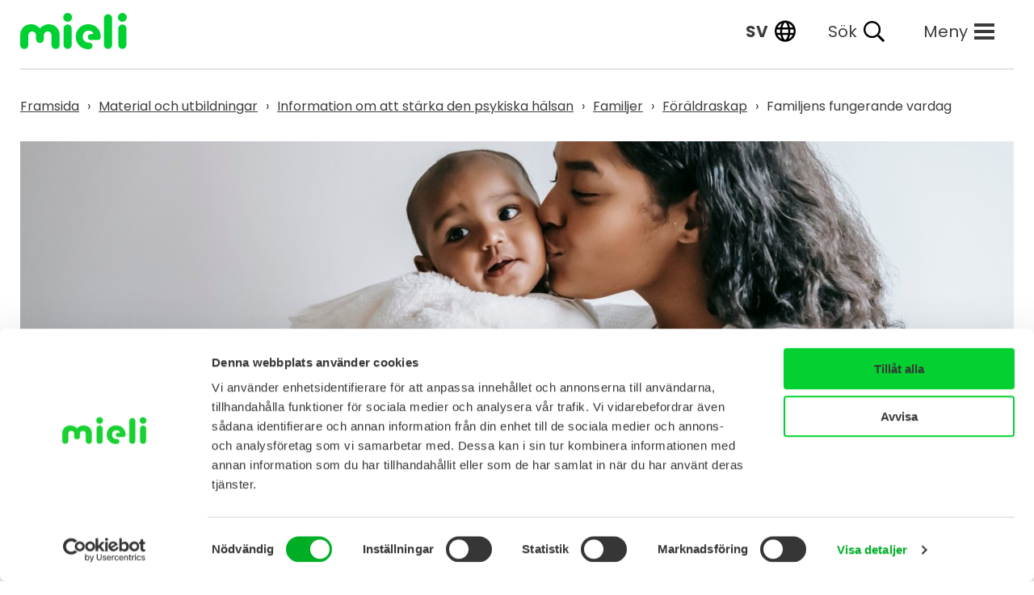

--- FILE ---
content_type: text/html; charset=UTF-8
request_url: https://mieli.fi/sv/material-och-utbildningar/information-starka-den-psykiska-halsan/familjer/foraldraskap/familjens-fungerande-vardag/
body_size: 14098
content:
<!doctype html>
<html lang="sv-SE">
<head>
	<meta charset="utf-8" />
	<meta name="viewport" content="width=device-width, initial-scale=1" />
	<link rel="icon" href="/wp-content/themes/mieli/dist/images/favicon-41718c7a07.ico" />
	<link rel="apple-touch-icon" sizes="180x180" href="/wp-content/themes/mieli/dist/images/apple-touch-icon-c0faeefeca.png">
	<link rel="icon" type="image/png" sizes="32x32" href="/wp-content/themes/mieli/dist/images/favicon-32x32-ece32f4e7a.png">
	<link rel="icon" type="image/png" sizes="16x16" href="/wp-content/themes/mieli/dist/images/favicon-16x16-ab95e6862f.png">
	<link rel="icon" type="image/svg+xml" href="/wp-content/themes/mieli/dist/images/mieli-symbol-d7f2f21f45.svg">
	<link rel="mask-icon" href="/wp-content/themes/mieli/dist/images/mieli-symbol-d7f2f21f45.svg" color="#00D132">
			<script id="Cookiebot" data-culture="sv" src="https://consent.cookiebot.com/uc.js" data-cbid="d86fdcfb-8ad3-4416-aebe-92307a949620" data-blockingmode="auto" type="text/javascript"></script>
				<title>Familjens fungerande vardag - MIELI rf</title>
<link rel="alternate" href="https://mieli.fi/materiaalit-ja-koulutukset/tietoa-mielenterveyden-vahvistamisesta/perheet/vanhemmuus/tasapainoinen-perhearki/" hreflang="fi" />
<link rel="alternate" href="https://mieli.fi/sv/material-och-utbildningar/information-starka-den-psykiska-halsan/familjer/foraldraskap/familjens-fungerande-vardag/" hreflang="sv" />


<meta name="robots" content="max-snippet:-1,max-image-preview:standard,max-video-preview:-1" />
<link rel="canonical" href="https://mieli.fi/sv/material-och-utbildningar/information-starka-den-psykiska-halsan/familjer/foraldraskap/familjens-fungerande-vardag/" />
<meta name="description" content="En väl fungerande och balanserad vardag har en rytm, rutiner, är förutsägbar, inneehåller lugn och ro och är flexibel. När vardagen fungerar är de centrala…" />
<meta property="og:type" content="website" />
<meta property="og:locale" content="sv_SE" />
<meta property="og:site_name" content="MIELI rf" />
<meta property="og:title" content="Familjens fungerande vardag" />
<meta property="og:description" content="En väl fungerande och balanserad vardag har en rytm, rutiner, är förutsägbar, inneehåller lugn och ro och är flexibel. När vardagen fungerar är de centrala livsområden i balans och alla…" />
<meta property="og:url" content="https://mieli.fi/sv/material-och-utbildningar/information-starka-den-psykiska-halsan/familjer/foraldraskap/familjens-fungerande-vardag/" />
<meta property="og:image" content="https://mieli.fi/wp-content/uploads/2022/05/cropped-Aiti-pitaa-lasta-sylissa.jpg" />
<meta property="og:image:width" content="1505" />
<meta property="og:image:height" content="790" />
<meta property="og:image:alt" content="Äiti pitää lasta sylissä ja pussaa lasta poskelle" />
<meta name="twitter:card" content="summary_large_image" />
<meta name="twitter:title" content="Familjens fungerande vardag" />
<meta name="twitter:description" content="En väl fungerande och balanserad vardag har en rytm, rutiner, är förutsägbar, inneehåller lugn och ro och är flexibel. När vardagen fungerar är de centrala livsområden i balans och alla…" />
<meta name="twitter:image" content="https://mieli.fi/wp-content/uploads/2022/05/cropped-Aiti-pitaa-lasta-sylissa.jpg" />
<meta name="twitter:image:alt" content="Äiti pitää lasta sylissä ja pussaa lasta poskelle" />
<script type="application/ld+json">{"@context":"https://schema.org","@graph":[{"@type":"WebSite","@id":"https://mieli.fi/sv/#/schema/WebSite","url":"https://mieli.fi/sv/","name":"MIELI rf","inLanguage":"sv-SE","potentialAction":{"@type":"SearchAction","target":{"@type":"EntryPoint","urlTemplate":"https://mieli.fi/sv/sök/{search_term_string}/"},"query-input":"required name=search_term_string"},"publisher":{"@type":"Organization","@id":"https://mieli.fi/sv/#/schema/Organization","name":"MIELI rf","url":"https://mieli.fi/sv/"}},{"@type":"WebPage","@id":"https://mieli.fi/sv/material-och-utbildningar/information-starka-den-psykiska-halsan/familjer/foraldraskap/familjens-fungerande-vardag/","url":"https://mieli.fi/sv/material-och-utbildningar/information-starka-den-psykiska-halsan/familjer/foraldraskap/familjens-fungerande-vardag/","name":"Familjens fungerande vardag - MIELI rf","description":"En väl fungerande och balanserad vardag har en rytm, rutiner, är förutsägbar, inneehåller lugn och ro och är flexibel. När vardagen fungerar är de centrala…","inLanguage":"sv-SE","isPartOf":{"@id":"https://mieli.fi/sv/#/schema/WebSite"},"breadcrumb":{"@type":"BreadcrumbList","@id":"https://mieli.fi/sv/#/schema/BreadcrumbList","itemListElement":[{"@type":"ListItem","position":1,"item":"https://mieli.fi/sv/","name":"MIELI rf"},{"@type":"ListItem","position":2,"item":"https://mieli.fi/sv/material-och-utbildningar/","name":"Material och utbildningar"},{"@type":"ListItem","position":3,"item":"https://mieli.fi/sv/material-och-utbildningar/information-starka-den-psykiska-halsan/","name":"Information om att stärka den psykiska hälsan"},{"@type":"ListItem","position":4,"item":"https://mieli.fi/sv/material-och-utbildningar/information-starka-den-psykiska-halsan/familjer/","name":"Familjer"},{"@type":"ListItem","position":5,"item":"https://mieli.fi/sv/material-och-utbildningar/information-starka-den-psykiska-halsan/familjer/foraldraskap/","name":"Föräldraskap"},{"@type":"ListItem","position":6,"name":"Familjens fungerande vardag"}]},"potentialAction":{"@type":"ReadAction","target":"https://mieli.fi/sv/material-och-utbildningar/information-starka-den-psykiska-halsan/familjer/foraldraskap/familjens-fungerande-vardag/"}}]}</script>


<link rel='stylesheet' id='pwdts-critical-css' href='/wp-content/themes/mieli/dist/styles/critical-577fef97ff.css' media='all' />
<script src="/wp-includes/js/jquery/jquery.min.js?ver=3.7.1" id="jquery-core-js"></script>
<script src="/wp-includes/js/jquery/jquery-migrate.min.js?ver=3.4.1" id="jquery-migrate-js"></script>
<script src="/wp-content/plugins/insert-or-embed-articulate-content-into-wordpress-premium/js/frontend.js?ver=6.9" id="articulate-custom-js-js"></script>
<script src="/wp-content/themes/mieli/dist/scripts/critical-332a8a889a.js" data-critical-js-config='{"js_path":"\/wp-content\/themes\/mieli\/dist\/scripts\/","polyfill_file_respond":"respond-ae9dd5acac.min.js","polyfill_file_picture":"picturefill-aea404604a.min.js","polyfill_file_classlist":"classlist-c6e0e0484c.min.js"}' id="pwdtjs-critical-js"></script>

	<script data-cookieconsent="ignore" defer src="https://cdn.jsdelivr.net/npm/alpinejs@3.x.x/dist/cdn.min.js"></script>

	<!-- Google Tag Manager -->
	<script>(function(w,d,s,l,i){w[l]=w[l]||[];w[l].push({'gtm.start':
	new Date().getTime(),event:'gtm.js'});var f=d.getElementsByTagName(s)[0],
	j=d.createElement(s),dl=l!='dataLayer'?'&l='+l:'';j.async=true;j.src=
	'https://www.googletagmanager.com/gtm.js?id='+i+dl;f.parentNode.insertBefore(j,f);
	})(window,document,'script','dataLayer','GTM-MH9FVWX');</script>
	<!-- End Google Tag Manager -->

	<style id='wp-block-paragraph-inline-css'>
.is-small-text{font-size:.875em}.is-regular-text{font-size:1em}.is-large-text{font-size:2.25em}.is-larger-text{font-size:3em}.has-drop-cap:not(:focus):first-letter{float:left;font-size:8.4em;font-style:normal;font-weight:100;line-height:.68;margin:.05em .1em 0 0;text-transform:uppercase}body.rtl .has-drop-cap:not(:focus):first-letter{float:none;margin-left:.1em}p.has-drop-cap.has-background{overflow:hidden}:root :where(p.has-background){padding:1.25em 2.375em}:where(p.has-text-color:not(.has-link-color)) a{color:inherit}p.has-text-align-left[style*="writing-mode:vertical-lr"],p.has-text-align-right[style*="writing-mode:vertical-rl"]{rotate:180deg}
/*# sourceURL=https://mieli.fi/wp-includes/blocks/paragraph/style.min.css */
</style>
<style id='global-styles-inline-css'>
:root{--wp--preset--aspect-ratio--square: 1;--wp--preset--aspect-ratio--4-3: 4/3;--wp--preset--aspect-ratio--3-4: 3/4;--wp--preset--aspect-ratio--3-2: 3/2;--wp--preset--aspect-ratio--2-3: 2/3;--wp--preset--aspect-ratio--16-9: 16/9;--wp--preset--aspect-ratio--9-16: 9/16;--wp--preset--color--black: #000000;--wp--preset--color--cyan-bluish-gray: #abb8c3;--wp--preset--color--white: #ffffff;--wp--preset--color--pale-pink: #f78da7;--wp--preset--color--vivid-red: #cf2e2e;--wp--preset--color--luminous-vivid-orange: #ff6900;--wp--preset--color--luminous-vivid-amber: #fcb900;--wp--preset--color--light-green-cyan: #7bdcb5;--wp--preset--color--vivid-green-cyan: #00d084;--wp--preset--color--pale-cyan-blue: #8ed1fc;--wp--preset--color--vivid-cyan-blue: #0693e3;--wp--preset--color--vivid-purple: #9b51e0;--wp--preset--gradient--vivid-cyan-blue-to-vivid-purple: linear-gradient(135deg,rgb(6,147,227) 0%,rgb(155,81,224) 100%);--wp--preset--gradient--light-green-cyan-to-vivid-green-cyan: linear-gradient(135deg,rgb(122,220,180) 0%,rgb(0,208,130) 100%);--wp--preset--gradient--luminous-vivid-amber-to-luminous-vivid-orange: linear-gradient(135deg,rgb(252,185,0) 0%,rgb(255,105,0) 100%);--wp--preset--gradient--luminous-vivid-orange-to-vivid-red: linear-gradient(135deg,rgb(255,105,0) 0%,rgb(207,46,46) 100%);--wp--preset--gradient--very-light-gray-to-cyan-bluish-gray: linear-gradient(135deg,rgb(238,238,238) 0%,rgb(169,184,195) 100%);--wp--preset--gradient--cool-to-warm-spectrum: linear-gradient(135deg,rgb(74,234,220) 0%,rgb(151,120,209) 20%,rgb(207,42,186) 40%,rgb(238,44,130) 60%,rgb(251,105,98) 80%,rgb(254,248,76) 100%);--wp--preset--gradient--blush-light-purple: linear-gradient(135deg,rgb(255,206,236) 0%,rgb(152,150,240) 100%);--wp--preset--gradient--blush-bordeaux: linear-gradient(135deg,rgb(254,205,165) 0%,rgb(254,45,45) 50%,rgb(107,0,62) 100%);--wp--preset--gradient--luminous-dusk: linear-gradient(135deg,rgb(255,203,112) 0%,rgb(199,81,192) 50%,rgb(65,88,208) 100%);--wp--preset--gradient--pale-ocean: linear-gradient(135deg,rgb(255,245,203) 0%,rgb(182,227,212) 50%,rgb(51,167,181) 100%);--wp--preset--gradient--electric-grass: linear-gradient(135deg,rgb(202,248,128) 0%,rgb(113,206,126) 100%);--wp--preset--gradient--midnight: linear-gradient(135deg,rgb(2,3,129) 0%,rgb(40,116,252) 100%);--wp--preset--font-size--small: 13px;--wp--preset--font-size--medium: 20px;--wp--preset--font-size--large: 36px;--wp--preset--font-size--x-large: 42px;--wp--preset--spacing--20: 0.44rem;--wp--preset--spacing--30: 0.67rem;--wp--preset--spacing--40: 1rem;--wp--preset--spacing--50: 1.5rem;--wp--preset--spacing--60: 2.25rem;--wp--preset--spacing--70: 3.38rem;--wp--preset--spacing--80: 5.06rem;--wp--preset--shadow--natural: 6px 6px 9px rgba(0, 0, 0, 0.2);--wp--preset--shadow--deep: 12px 12px 50px rgba(0, 0, 0, 0.4);--wp--preset--shadow--sharp: 6px 6px 0px rgba(0, 0, 0, 0.2);--wp--preset--shadow--outlined: 6px 6px 0px -3px rgb(255, 255, 255), 6px 6px rgb(0, 0, 0);--wp--preset--shadow--crisp: 6px 6px 0px rgb(0, 0, 0);}:root { --wp--style--global--content-size: 810px;--wp--style--global--wide-size: 810px; }:where(body) { margin: 0; }.wp-site-blocks > .alignleft { float: left; margin-right: 2em; }.wp-site-blocks > .alignright { float: right; margin-left: 2em; }.wp-site-blocks > .aligncenter { justify-content: center; margin-left: auto; margin-right: auto; }:where(.is-layout-flex){gap: 0.5em;}:where(.is-layout-grid){gap: 0.5em;}.is-layout-flow > .alignleft{float: left;margin-inline-start: 0;margin-inline-end: 2em;}.is-layout-flow > .alignright{float: right;margin-inline-start: 2em;margin-inline-end: 0;}.is-layout-flow > .aligncenter{margin-left: auto !important;margin-right: auto !important;}.is-layout-constrained > .alignleft{float: left;margin-inline-start: 0;margin-inline-end: 2em;}.is-layout-constrained > .alignright{float: right;margin-inline-start: 2em;margin-inline-end: 0;}.is-layout-constrained > .aligncenter{margin-left: auto !important;margin-right: auto !important;}.is-layout-constrained > :where(:not(.alignleft):not(.alignright):not(.alignfull)){max-width: var(--wp--style--global--content-size);margin-left: auto !important;margin-right: auto !important;}.is-layout-constrained > .alignwide{max-width: var(--wp--style--global--wide-size);}body .is-layout-flex{display: flex;}.is-layout-flex{flex-wrap: wrap;align-items: center;}.is-layout-flex > :is(*, div){margin: 0;}body .is-layout-grid{display: grid;}.is-layout-grid > :is(*, div){margin: 0;}body{padding-top: 0px;padding-right: 0px;padding-bottom: 0px;padding-left: 0px;}a:where(:not(.wp-element-button)){text-decoration: underline;}:root :where(.wp-element-button, .wp-block-button__link){background-color: #32373c;border-width: 0;color: #fff;font-family: inherit;font-size: inherit;font-style: inherit;font-weight: inherit;letter-spacing: inherit;line-height: inherit;padding-top: calc(0.667em + 2px);padding-right: calc(1.333em + 2px);padding-bottom: calc(0.667em + 2px);padding-left: calc(1.333em + 2px);text-decoration: none;text-transform: inherit;}.has-black-color{color: var(--wp--preset--color--black) !important;}.has-cyan-bluish-gray-color{color: var(--wp--preset--color--cyan-bluish-gray) !important;}.has-white-color{color: var(--wp--preset--color--white) !important;}.has-pale-pink-color{color: var(--wp--preset--color--pale-pink) !important;}.has-vivid-red-color{color: var(--wp--preset--color--vivid-red) !important;}.has-luminous-vivid-orange-color{color: var(--wp--preset--color--luminous-vivid-orange) !important;}.has-luminous-vivid-amber-color{color: var(--wp--preset--color--luminous-vivid-amber) !important;}.has-light-green-cyan-color{color: var(--wp--preset--color--light-green-cyan) !important;}.has-vivid-green-cyan-color{color: var(--wp--preset--color--vivid-green-cyan) !important;}.has-pale-cyan-blue-color{color: var(--wp--preset--color--pale-cyan-blue) !important;}.has-vivid-cyan-blue-color{color: var(--wp--preset--color--vivid-cyan-blue) !important;}.has-vivid-purple-color{color: var(--wp--preset--color--vivid-purple) !important;}.has-black-background-color{background-color: var(--wp--preset--color--black) !important;}.has-cyan-bluish-gray-background-color{background-color: var(--wp--preset--color--cyan-bluish-gray) !important;}.has-white-background-color{background-color: var(--wp--preset--color--white) !important;}.has-pale-pink-background-color{background-color: var(--wp--preset--color--pale-pink) !important;}.has-vivid-red-background-color{background-color: var(--wp--preset--color--vivid-red) !important;}.has-luminous-vivid-orange-background-color{background-color: var(--wp--preset--color--luminous-vivid-orange) !important;}.has-luminous-vivid-amber-background-color{background-color: var(--wp--preset--color--luminous-vivid-amber) !important;}.has-light-green-cyan-background-color{background-color: var(--wp--preset--color--light-green-cyan) !important;}.has-vivid-green-cyan-background-color{background-color: var(--wp--preset--color--vivid-green-cyan) !important;}.has-pale-cyan-blue-background-color{background-color: var(--wp--preset--color--pale-cyan-blue) !important;}.has-vivid-cyan-blue-background-color{background-color: var(--wp--preset--color--vivid-cyan-blue) !important;}.has-vivid-purple-background-color{background-color: var(--wp--preset--color--vivid-purple) !important;}.has-black-border-color{border-color: var(--wp--preset--color--black) !important;}.has-cyan-bluish-gray-border-color{border-color: var(--wp--preset--color--cyan-bluish-gray) !important;}.has-white-border-color{border-color: var(--wp--preset--color--white) !important;}.has-pale-pink-border-color{border-color: var(--wp--preset--color--pale-pink) !important;}.has-vivid-red-border-color{border-color: var(--wp--preset--color--vivid-red) !important;}.has-luminous-vivid-orange-border-color{border-color: var(--wp--preset--color--luminous-vivid-orange) !important;}.has-luminous-vivid-amber-border-color{border-color: var(--wp--preset--color--luminous-vivid-amber) !important;}.has-light-green-cyan-border-color{border-color: var(--wp--preset--color--light-green-cyan) !important;}.has-vivid-green-cyan-border-color{border-color: var(--wp--preset--color--vivid-green-cyan) !important;}.has-pale-cyan-blue-border-color{border-color: var(--wp--preset--color--pale-cyan-blue) !important;}.has-vivid-cyan-blue-border-color{border-color: var(--wp--preset--color--vivid-cyan-blue) !important;}.has-vivid-purple-border-color{border-color: var(--wp--preset--color--vivid-purple) !important;}.has-vivid-cyan-blue-to-vivid-purple-gradient-background{background: var(--wp--preset--gradient--vivid-cyan-blue-to-vivid-purple) !important;}.has-light-green-cyan-to-vivid-green-cyan-gradient-background{background: var(--wp--preset--gradient--light-green-cyan-to-vivid-green-cyan) !important;}.has-luminous-vivid-amber-to-luminous-vivid-orange-gradient-background{background: var(--wp--preset--gradient--luminous-vivid-amber-to-luminous-vivid-orange) !important;}.has-luminous-vivid-orange-to-vivid-red-gradient-background{background: var(--wp--preset--gradient--luminous-vivid-orange-to-vivid-red) !important;}.has-very-light-gray-to-cyan-bluish-gray-gradient-background{background: var(--wp--preset--gradient--very-light-gray-to-cyan-bluish-gray) !important;}.has-cool-to-warm-spectrum-gradient-background{background: var(--wp--preset--gradient--cool-to-warm-spectrum) !important;}.has-blush-light-purple-gradient-background{background: var(--wp--preset--gradient--blush-light-purple) !important;}.has-blush-bordeaux-gradient-background{background: var(--wp--preset--gradient--blush-bordeaux) !important;}.has-luminous-dusk-gradient-background{background: var(--wp--preset--gradient--luminous-dusk) !important;}.has-pale-ocean-gradient-background{background: var(--wp--preset--gradient--pale-ocean) !important;}.has-electric-grass-gradient-background{background: var(--wp--preset--gradient--electric-grass) !important;}.has-midnight-gradient-background{background: var(--wp--preset--gradient--midnight) !important;}.has-small-font-size{font-size: var(--wp--preset--font-size--small) !important;}.has-medium-font-size{font-size: var(--wp--preset--font-size--medium) !important;}.has-large-font-size{font-size: var(--wp--preset--font-size--large) !important;}.has-x-large-font-size{font-size: var(--wp--preset--font-size--x-large) !important;}
/*# sourceURL=global-styles-inline-css */
</style>
</head>
<body class="wp-singular wp-theme-mieli">

<!-- Google Tag Manager (noscript) -->
<noscript>
	<iframe src="https://www.googletagmanager.com/ns.html?id=GTM-MH9FVWX"
			  height="0" width="0" style="display:none;visibility:hidden"></iframe>
</noscript>
<!-- End Google Tag Manager (noscript) -->

<div id="page-wrapper" x-data="{search: false, digitoolMenu: false}">
	<div class="container-fluid">
		<a href="#content" class="screen-reader-text link-skip-content">
			Gå till innehåll		</a>
	</div>
	
<div x-show="search" class="search-modal" x-transition x-transition.duration.300ms x-cloak>
	<div class="main-content-area--full-width">
		<div class="container-fluid px-0">
			<div class="container">
				<div class="big-search-wrap">
					<form method="get" id="searchform" action="https://mieli.fi/sv/" role="search">
	<label class="d-block mb-2" for="search">Hae sivustolta</label>
	<div class="d-flex w-full items-center">
		<input class=" py-2 px-3 w-100" type="text" name="s" id="search" placeholder="Kirjoita hakusana..." value="" />
		<button type="submit" class="btn-search">
			<svg xmlns="http://www.w3.org/2000/svg" width="32" height="32" viewBox="0 0 32 32" fill="none">
				<mask id="mask0_6195_15046" style="mask-type:alpha" maskUnits="userSpaceOnUse" x="0" y="0" width="32" height="32">
					<rect width="32" height="32" fill="#D9D9D9"/>
				</mask>
				<g mask="url(#mask0_6195_15046)">
					<path d="M26.1333 28L17.7333 19.6C17.0667 20.1333 16.3 20.5556 15.4333 20.8667C14.5667 21.1778 13.6444 21.3333 12.6667 21.3333C10.2444 21.3333 8.19444 20.4944 6.51667 18.8167C4.83889 17.1389 4 15.0889 4 12.6667C4 10.2444 4.83889 8.19444 6.51667 6.51667C8.19444 4.83889 10.2444 4 12.6667 4C15.0889 4 17.1389 4.83889 18.8167 6.51667C20.4944 8.19444 21.3333 10.2444 21.3333 12.6667C21.3333 13.6444 21.1778 14.5667 20.8667 15.4333C20.5556 16.3 20.1333 17.0667 19.6 17.7333L28 26.1333L26.1333 28ZM12.6667 18.6667C14.3333 18.6667 15.75 18.0833 16.9167 16.9167C18.0833 15.75 18.6667 14.3333 18.6667 12.6667C18.6667 11 18.0833 9.58333 16.9167 8.41667C15.75 7.25 14.3333 6.66667 12.6667 6.66667C11 6.66667 9.58333 7.25 8.41667 8.41667C7.25 9.58333 6.66667 11 6.66667 12.6667C6.66667 14.3333 7.25 15.75 8.41667 16.9167C9.58333 18.0833 11 18.6667 12.6667 18.6667Z" fill="#1C1B1F"/>
				</g>
			</svg>
		</button>
	</div>
</form>
					<div data-rlvparentel="#rlvlive"></div>
				</div>
			</div>
		</div>
	</div>
</div>

<header class="header ">
	<div class="container-fluid header__container position-relative">
		<div class="header__top-bar d-flex align-items-stretch justify-content-end pt-3 pb-4">
			<a href="https://mieli.fi/sv/" class="header__logo mr-auto">
	<span class="screen-reader-text">
		Framsida	</span>
		<svg xmlns="http://www.w3.org/2000/svg" width="132" height="45" viewBox="0 0 132 45" aria-hidden="true" focusable="false" class="text-part"><path d="M108.788 44.625a5.02 5.02 0 01-5.01-5.033V6.667a5.01 5.01 0 1110.019 0v32.927a5.02 5.02 0 01-5.01 5.033M99.68 29.145c0-8.649-6.6-15.151-15.446-15.151a15.504 15.504 0 000 31.008 7.562 7.562 0 002.988-.557 3.915 3.915 0 002.366-3.653 3.663 3.663 0 00-2.271-3.546 13.877 13.877 0 00-3.561-.545 6.957 6.957 0 01-6.332-7.326 7.2 7.2 0 016.809-7.492c4.289-.2 6.387 2.73 6.387 4.416h-3.188a3.611 3.611 0 000 7.222h8.657a3.6 3.6 0 003.59-3.557v-.819zM58.721 14.297a5.02 5.02 0 015.013 5.025v20.273a5.011 5.011 0 11-10.022 0V19.322a5.02 5.02 0 015.01-5.025m5.511-8.77A5.509 5.509 0 1158.723 0a5.517 5.517 0 015.51 5.527m62.26 39.098a5.018 5.018 0 01-5.013-5.025V19.327a5.011 5.011 0 1110.022 0V39.6a5.018 5.018 0 01-5.01 5.025m-5.509-39.098a5.509 5.509 0 115.51 5.524 5.519 5.519 0 01-5.51-5.524M34.374 14.05c-3.856.162-8.128 2.536-9.956 5.394-1.828-2.858-6.1-5.231-9.956-5.394C5.6 13.676.003 19.499.003 27.95v11.835a4.186 4.186 0 00.338 1.622 5 5 0 009.5-.464 3.905 3.905 0 00.182-1.158V27.736a4.79 4.79 0 119.58 0v5a4.793 4.793 0 004.816 4.521 4.791 4.791 0 004.816-4.521v-5a4.79 4.79 0 119.58 0v12.047a3.9 3.9 0 00.182 1.158 5 5 0 009.5.464 4.186 4.186 0 00.338-1.622V27.948c0-8.449-5.6-14.272-14.459-13.9" fill="#00d132"/></svg></a>
			<div class="d-flex align-items-stretch justify-content-between ml-2 hidden-print">
									<div class="header__languages d-flex align-items-center position-relative mx-1 mx-sm-2 ml-sm-4 mx-md-3">
		<button class="languages__nav-trigger d-flex align-items-center" aria-expanded="false" aria-controls="languages__nav" aria-label="Valittu kieli: Svenska, sv">
			<span class="d-none d-sm-inline">sv</span>
			<img class="ml-sm-2" width="26" height="26" src="/wp-content/themes/mieli/dist/images/globe-regular-b1b5c1846f.svg" alt="">
		</button>
		<nav id="languages__nav" class="languages__nav flex-column" hidden>
			<ul class="list--unstyled">
										<li class=""><a lang="fi"  href="https://mieli.fi/materiaalit-ja-koulutukset/tietoa-mielenterveyden-vahvistamisesta/perheet/vanhemmuus/tasapainoinen-perhearki/">Suomi</a></li>
										<li class="current"><a lang="sv" aria-current="true" href="https://mieli.fi/sv/material-och-utbildningar/information-starka-den-psykiska-halsan/familjer/foraldraskap/familjens-fungerande-vardag/">Svenska</a></li>
										<li class=""><a lang="en"  href="https://mieli.fi/en/">English</a></li>
										<li class=""><a lang="ar"  href="https://mieli.fi/ar/">العربية</a></li>
										<li class=""><a lang="ru"  href="https://mieli.fi/ru/">Русский</a></li>
										<li class=""><a lang="uk"  href="https://mieli.fi/uk/">Українська</a></li>
						</ul>
		</nav>
	</div>

				
<button @click="search = ! search" class="header__search-link d-flex align-items-center mx-1 mx-sm-2 mx-md-4">
	<span aria-hidden="true" class="d-none d-sm-inline">Sök</span>
	<span class="screen-reader-text">Sök</span>
	<img class="ml-2" width="26" height="26" src="/wp-content/themes/mieli/dist/images/search-regular-aed8b03902.svg" alt="">
</button>
				
<button class="main-navigation-trigger d-flex align-items-center ml-2 mx-md-4 order-md-1" aria-expanded="false" aria-controls="primary_navigation">
		<span aria-hidden="true" class="d-none d-sm-inline">Meny</span>
	<span class="screen-reader-text">Meny</span>

	<span class="burger-symbol">
		<span></span>
		<span></span>
		<span></span>
	</span>
</button>
<div id="primary_navigation" hidden>
	<nav class="nav-main" aria-label="Primär"><ul class="nav-main__list"><li class="nav-main__list-item"><a href="/sv/aktuellt/" class="nav-main__link" data-item-id="45614"><span>Aktuellt</span><svg xmlns="http://www.w3.org/2000/svg" width="32" height="32" viewBox="0 0 32 32" aria-hidden="true" focusable="false"><g stroke="#3c3c3c" stroke-width="3" fill="none"><circle cx="16" cy="16" r="16" stroke="none"/><circle cx="16" cy="16" r="14.5" fill="none"/></g><path d="M13.506 9.459l6.694 6.694-6.694 6.694" stroke-linecap="round" stroke="#3c3c3c" stroke-width="3" fill="none"/></svg></a></li>
<li class="nav-main__list-item"><a href="/sv/stod-och-hjalp/" class="nav-main__link" data-item-id="10723"><span>Stöd och hjälp</span><svg xmlns="http://www.w3.org/2000/svg" width="32" height="32" viewBox="0 0 32 32" aria-hidden="true" focusable="false"><g stroke="#3c3c3c" stroke-width="3" fill="none"><circle cx="16" cy="16" r="16" stroke="none"/><circle cx="16" cy="16" r="14.5" fill="none"/></g><path d="M13.506 9.459l6.694 6.694-6.694 6.694" stroke-linecap="round" stroke="#3c3c3c" stroke-width="3" fill="none"/></svg></a></li>
<li class="nav-main__list-item--ancestor nav-main__list-item"><a href="/sv/material-och-utbildningar/" class="nav-main__link" data-item-id="15869"><span>Material och utbildningar</span><svg xmlns="http://www.w3.org/2000/svg" width="32" height="32" viewBox="0 0 32 32" aria-hidden="true" focusable="false"><g stroke="#3c3c3c" stroke-width="3" fill="none"><circle cx="16" cy="16" r="16" stroke="none"/><circle cx="16" cy="16" r="14.5" fill="none"/></g><path d="M13.506 9.459l6.694 6.694-6.694 6.694" stroke-linecap="round" stroke="#3c3c3c" stroke-width="3" fill="none"/></svg></a></li>
<li class="nav-main__list-item"><a href="/sv/stark-den-psykiska-halsan/" class="nav-main__link" data-item-id="15868"><span>Stärk din psykiska hälsa</span><svg xmlns="http://www.w3.org/2000/svg" width="32" height="32" viewBox="0 0 32 32" aria-hidden="true" focusable="false"><g stroke="#3c3c3c" stroke-width="3" fill="none"><circle cx="16" cy="16" r="16" stroke="none"/><circle cx="16" cy="16" r="14.5" fill="none"/></g><path d="M13.506 9.459l6.694 6.694-6.694 6.694" stroke-linecap="round" stroke="#3c3c3c" stroke-width="3" fill="none"/></svg></a></li>
<li class="nav-main__list-item"><a href="/sv/psykisk-ohalsa/" class="nav-main__link" data-item-id="10765"><span>Psykisk ohälsa</span><svg xmlns="http://www.w3.org/2000/svg" width="32" height="32" viewBox="0 0 32 32" aria-hidden="true" focusable="false"><g stroke="#3c3c3c" stroke-width="3" fill="none"><circle cx="16" cy="16" r="16" stroke="none"/><circle cx="16" cy="16" r="14.5" fill="none"/></g><path d="M13.506 9.459l6.694 6.694-6.694 6.694" stroke-linecap="round" stroke="#3c3c3c" stroke-width="3" fill="none"/></svg></a></li>
<li class="nav-main__list-item"><a href="/sv/svara-situationer-i-livet/" class="nav-main__link" data-item-id="25182"><span>Svåra situationer i livet</span><svg xmlns="http://www.w3.org/2000/svg" width="32" height="32" viewBox="0 0 32 32" aria-hidden="true" focusable="false"><g stroke="#3c3c3c" stroke-width="3" fill="none"><circle cx="16" cy="16" r="16" stroke="none"/><circle cx="16" cy="16" r="14.5" fill="none"/></g><path d="M13.506 9.459l6.694 6.694-6.694 6.694" stroke-linecap="round" stroke="#3c3c3c" stroke-width="3" fill="none"/></svg></a></li>
<li class="nav-main__list-item"><a href="/sv/material-och-utbildningar/information-starka-den-psykiska-halsan/barn-och-ungdomar/" class="nav-main__link" data-item-id="68188"><span>Barn och ungdomar</span><svg xmlns="http://www.w3.org/2000/svg" width="32" height="32" viewBox="0 0 32 32" aria-hidden="true" focusable="false"><g stroke="#3c3c3c" stroke-width="3" fill="none"><circle cx="16" cy="16" r="16" stroke="none"/><circle cx="16" cy="16" r="14.5" fill="none"/></g><path d="M13.506 9.459l6.694 6.694-6.694 6.694" stroke-linecap="round" stroke="#3c3c3c" stroke-width="3" fill="none"/></svg></a></li>
<li class="nav-main__list-item--ancestor nav-main__list-item"><a href="/sv/material-och-utbildningar/information-starka-den-psykiska-halsan/familjer/" class="nav-main__link" data-item-id="68189"><span>Familjer</span><svg xmlns="http://www.w3.org/2000/svg" width="32" height="32" viewBox="0 0 32 32" aria-hidden="true" focusable="false"><g stroke="#3c3c3c" stroke-width="3" fill="none"><circle cx="16" cy="16" r="16" stroke="none"/><circle cx="16" cy="16" r="14.5" fill="none"/></g><path d="M13.506 9.459l6.694 6.694-6.694 6.694" stroke-linecap="round" stroke="#3c3c3c" stroke-width="3" fill="none"/></svg></a></li>
<li class="nav-main__list-item"><a href="/sv/stark-den-psykiska-halsan/vad-ar-psykisk-halsa/" class="nav-main__link" data-item-id="10907"><span>Vad är psykisk hälsa?</span><svg xmlns="http://www.w3.org/2000/svg" width="32" height="32" viewBox="0 0 32 32" aria-hidden="true" focusable="false"><g stroke="#3c3c3c" stroke-width="3" fill="none"><circle cx="16" cy="16" r="16" stroke="none"/><circle cx="16" cy="16" r="14.5" fill="none"/></g><path d="M13.506 9.459l6.694 6.694-6.694 6.694" stroke-linecap="round" stroke="#3c3c3c" stroke-width="3" fill="none"/></svg></a></li>
<li class="nav-main__list-item"><a href="/sv/samhalle-och-paverkan/" class="nav-main__link" data-item-id="14824"><span>Samhälle och påverkan</span><svg xmlns="http://www.w3.org/2000/svg" width="32" height="32" viewBox="0 0 32 32" aria-hidden="true" focusable="false"><g stroke="#3c3c3c" stroke-width="3" fill="none"><circle cx="16" cy="16" r="16" stroke="none"/><circle cx="16" cy="16" r="14.5" fill="none"/></g><path d="M13.506 9.459l6.694 6.694-6.694 6.694" stroke-linecap="round" stroke="#3c3c3c" stroke-width="3" fill="none"/></svg></a></li>
<li class="nav-main__list-item"><a href="/sv/mieli-rf/" class="nav-main__link" data-item-id="15487"><span>MIELI rf</span><svg xmlns="http://www.w3.org/2000/svg" width="32" height="32" viewBox="0 0 32 32" aria-hidden="true" focusable="false"><g stroke="#3c3c3c" stroke-width="3" fill="none"><circle cx="16" cy="16" r="16" stroke="none"/><circle cx="16" cy="16" r="14.5" fill="none"/></g><path d="M13.506 9.459l6.694 6.694-6.694 6.694" stroke-linecap="round" stroke="#3c3c3c" stroke-width="3" fill="none"/></svg></a></li>
</ul></nav>		<div class="nav-main__additional-links d-flex flex-wrap">
							<a href="https://mieli.fi/sv/kontaktuppgifter/">Kontaktuppgifter</a>
					</div>
	</div>
<script src="/wp-content/themes/mieli/dist/scripts/nav-language-aabd54f9dc.js" id="pwdtjs-nav-language-js"></script>
<script src="/wp-content/themes/mieli/dist/scripts/nav-main-70455f7f94.js" id="pwdtjs-nav-main-js"></script>

			</div>
		</div>
	</div>
</header>
<link rel='stylesheet' id='pwdts-breadcrumbs-css' href='/wp-content/themes/mieli/dist/styles/components/nav-breadcrumbs-e9b863fa9b.css' media='all' />
<nav class="nav-breadcrumbs container-fluid my-3 my-md-4" aria-label="Synlig sökväg">
	<ul class="nav-breadcrumbs__list">
		<li class="nav-breadcrumbs__list-item"><a property="item" typeof="WebPage" href="https://mieli.fi/sv/" ><span property="name">Framsida</span></a><meta property="position" content="1"></li><li class="nav-breadcrumbs__separator" aria-hidden="true"></li><li class="nav-breadcrumbs__list-item"><a property="item" typeof="WebPage" href="https://mieli.fi/sv/material-och-utbildningar/" ><span property="name">Material och utbildningar</span></a><meta property="position" content="2"></li><li class="nav-breadcrumbs__separator" aria-hidden="true"></li><li class="nav-breadcrumbs__list-item"><a property="item" typeof="WebPage" href="https://mieli.fi/sv/material-och-utbildningar/information-starka-den-psykiska-halsan/" ><span property="name">Information om att stärka den psykiska hälsan</span></a><meta property="position" content="3"></li><li class="nav-breadcrumbs__separator" aria-hidden="true"></li><li class="nav-breadcrumbs__list-item"><a property="item" typeof="WebPage" href="https://mieli.fi/sv/material-och-utbildningar/information-starka-den-psykiska-halsan/familjer/" ><span property="name">Familjer</span></a><meta property="position" content="4"></li><li class="nav-breadcrumbs__separator" aria-hidden="true"></li><li class="nav-breadcrumbs__list-item"><a property="item" typeof="WebPage" href="https://mieli.fi/sv/material-och-utbildningar/information-starka-den-psykiska-halsan/familjer/foraldraskap/" ><span property="name">Föräldraskap</span></a><meta property="position" content="5"></li><li class="nav-breadcrumbs__separator" aria-hidden="true"></li><li class="nav-breadcrumbs__list-item"><span aria-current="page">Familjens fungerande vardag</span></li>	</ul>
</nav>
<script defer src="/wp-content/themes/mieli/dist/scripts/nav-breadcrumbs-4ed73a0335.js" id="pwdtjs-breadcrumbs-js"></script>


<div class="header__hero-wrapper d-flex justify-content-center">
	<picture class="header__hero">
		<!--[if IE 9]><video style="display: none;"><![endif]-->
		<source srcset="/wp-content/uploads/2022/05/Aiti-pitaa-lasta-sylissa-1230x395.jpg, /wp-content/uploads/2022/05/Aiti-pitaa-lasta-sylissa-2460x790.jpg 2x" media="(min-width:992px)" />
		<source srcset="/wp-content/uploads/2022/05/Aiti-pitaa-lasta-sylissa-972x350.jpg, /wp-content/uploads/2022/05/Aiti-pitaa-lasta-sylissa-1944x700.jpg 2x" media="(min-width:768px)" />
		<source srcset="/wp-content/uploads/2022/05/Aiti-pitaa-lasta-sylissa-575x575.jpg, /wp-content/uploads/2022/05/Aiti-pitaa-lasta-sylissa-1150x790.jpg 2x" media="(min-width:361px) and (max-width: 575px)" />
		<source srcset="/wp-content/uploads/2022/05/Aiti-pitaa-lasta-sylissa-360x360.jpg, /wp-content/uploads/2022/05/Aiti-pitaa-lasta-sylissa-720x720.jpg 2x" media="(max-width:360px)" />
		<img src="/wp-content/uploads/2022/05/Aiti-pitaa-lasta-sylissa-747x300.jpg" srcset="/wp-content/uploads/2022/05/Aiti-pitaa-lasta-sylissa-1494x600.jpg 2x" alt="" class="header__hero-image" />
		<!--[if IE 9]></video><![endif]-->
	</picture>
</div>
<link rel='stylesheet' id='articulate-custom-css-css' href='/wp-content/plugins/insert-or-embed-articulate-content-into-wordpress-premium/css/frontend.css?ver=6.9' media='all' />
<link rel='stylesheet' id='pwdts-main-css' href='/wp-content/themes/mieli/dist/styles/main-fe0c053947.css' media='all' />
<link rel='stylesheet' id='additional-css-css' href='/wp-content/themes/mieli/assets/styles/additional.css?ver=1768804827' media='all' />
<link rel='stylesheet' id='popup-styles-css' href='/wp-content/themes/mieli/assets/styles/popup-styles.css?ver=1764352164' media='all' />
<main id="content" tabindex="-1" class="">
			<div class="container-fluid px-0">
		<div class="d-flex">
			<div class="content-area-column">
				<div class="content-area-bg">
					<article class="main-content-area">
																					<header class="page__header has-content-separator">
	<h1 class="page__heading hyphens mb-5">Familjens fungerande vardag</h1>
			<div class="page__lead"><p>En fungerande vardag påverkar både barnens och de vuxnas psykiska hälsa. Å andra sidan påverkar den psykiska hälsan vardagen och hur den fungerar. Med medvetna val i vardagen kan man stärka den psykiska hälsan</p>
</div>
	</header>
								
<div class="some-share-links hidden-print my-6 d-flex align-items-center hidden-print">
			<strong>Dela:&nbsp;</strong>
		<div class="some-share-links__links d-flex">
		<a class="m-3 facebook d-flex align-items-center justify-content-center" rel="nofollow" href="https://www.facebook.com/sharer.php?u=https%3A%2F%2Fmieli.fi%2Fsv%2Fmaterial-och-utbildningar%2Finformation-starka-den-psykiska-halsan%2Ffamiljer%2Fforaldraskap%2Ffamiljens-fungerande-vardag%2F">
			<span class="screen-reader-text">Dela på Facebook</span>
			<svg xmlns="http://www.w3.org/2000/svg" data-prefix="fab" data-icon="facebook" class="svg-inline--fa fa-facebook fa-w-16" role="img" viewBox="0 0 512 512" aria-hidden="true" focusable="false" width="20" height="20"><path fill="currentColor" d="M504 256C504 119 393 8 256 8S8 119 8 256c0 123.78 90.69 226.38 209.25 245V327.69h-63V256h63v-54.64c0-62.15 37-96.48 93.67-96.48 27.14 0 55.52 4.84 55.52 4.84v61h-31.28c-30.8 0-40.41 19.12-40.41 38.73V256h68.78l-11 71.69h-57.78V501C413.31 482.38 504 379.78 504 256z"/></svg>		</a>
		<a class="m-3 twitter d-flex align-items-center justify-content-center"  rel="nofollow" href="https://twitter.com/intent/tweet?text=Familjens fungerande vardag&amp;url=https%3A%2F%2Fmieli.fi%2Fsv%2Fmaterial-och-utbildningar%2Finformation-starka-den-psykiska-halsan%2Ffamiljer%2Fforaldraskap%2Ffamiljens-fungerande-vardag%2F">
			<span class="screen-reader-text">Dela på Twitter</span>
			<svg xmlns="http://www.w3.org/2000/svg" data-prefix="fab" data-icon="twitter" class="svg-inline--fa fa-twitter fa-w-16" role="img" viewBox="0 0 512 512" aria-hidden="true" focusable="false" width="20" height="20"><path fill="currentColor" d="M459.37 151.716c.325 4.548.325 9.097.325 13.645 0 138.72-105.583 298.558-298.558 298.558-59.452 0-114.68-17.219-161.137-47.106 8.447.974 16.568 1.299 25.34 1.299 49.055 0 94.213-16.568 130.274-44.832-46.132-.975-84.792-31.188-98.112-72.772 6.498.974 12.995 1.624 19.818 1.624 9.421 0 18.843-1.3 27.614-3.573-48.081-9.747-84.143-51.98-84.143-102.985v-1.299c13.969 7.797 30.214 12.67 47.431 13.319-28.264-18.843-46.781-51.005-46.781-87.391 0-19.492 5.197-37.36 14.294-52.954 51.655 63.675 129.3 105.258 216.365 109.807-1.624-7.797-2.599-15.918-2.599-24.04 0-57.828 46.782-104.934 104.934-104.934 30.213 0 57.502 12.67 76.67 33.137 23.715-4.548 46.456-13.32 66.599-25.34-7.798 24.366-24.366 44.833-46.132 57.827 21.117-2.273 41.584-8.122 60.426-16.243-14.292 20.791-32.161 39.308-52.628 54.253z"/></svg>		</a>

		<a class="m-3 twitter d-flex align-items-center justify-content-center"  rel="nofollow" href="https://www.linkedin.com/shareArticle?mini=true&url=https%3A%2F%2Fmieli.fi%2Fsv%2Fmaterial-och-utbildningar%2Finformation-starka-den-psykiska-halsan%2Ffamiljer%2Fforaldraskap%2Ffamiljens-fungerande-vardag%2F&title=Familjens fungerande vardag" data-action="share/whatsapp/share">
			<span class="screen-reader-text">Dela på LinkedIn</span>
			<svg xmlns="http://www.w3.org/2000/svg" data-prefix="fab" data-icon="linkedin-in" class="svg-inline--fa fa-linkedin-in fa-w-14" role="img" viewBox="0 0 448 512" aria-hidden="true" focusable="false" width="20" height="20"><path fill="currentColor" d="M100.28 448H7.4V148.9h92.88zM53.79 108.1C24.09 108.1 0 83.5 0 53.8a53.79 53.79 0 01107.58 0c0 29.7-24.1 54.3-53.79 54.3zM447.9 448h-92.68V302.4c0-34.7-.7-79.2-48.29-79.2-48.29 0-55.69 37.7-55.69 76.7V448h-92.78V148.9h89.08v40.8h1.3c12.4-23.5 42.69-48.3 87.88-48.3 94 0 111.28 61.9 111.28 142.3V448z"/></svg>		</a>

		<a class="m-3 twitter d-flex align-items-center justify-content-center"  rel="nofollow" href="https://pinterest.com/pin/create/link/?url=https%3A%2F%2Fmieli.fi%2Fsv%2Fmaterial-och-utbildningar%2Finformation-starka-den-psykiska-halsan%2Ffamiljer%2Fforaldraskap%2Ffamiljens-fungerande-vardag%2F&description=Familjens fungerande vardag">
			<span class="screen-reader-text">Dela på Pinterest</span>
			<svg xmlns="http://www.w3.org/2000/svg" data-prefix="fab" data-icon="pinterest" class="svg-inline--fa fa-pinterest fa-w-16" role="img" viewBox="0 0 496 512" aria-hidden="true" focusable="false" width="20" height="20"><path fill="currentColor" d="M496 256c0 137-111 248-248 248-25.6 0-50.2-3.9-73.4-11.1 10.1-16.5 25.2-43.5 30.8-65 3-11.6 15.4-59 15.4-59 8.1 15.4 31.7 28.5 56.8 28.5 74.8 0 128.7-68.8 128.7-154.3 0-81.9-66.9-143.2-152.9-143.2-107 0-163.9 71.8-163.9 150.1 0 36.4 19.4 81.7 50.3 96.1 4.7 2.2 7.2 1.2 8.3-3.3.8-3.4 5-20.3 6.9-28.1.6-2.5.3-4.7-1.7-7.1-10.1-12.5-18.3-35.3-18.3-56.6 0-54.7 41.4-107.6 112-107.6 60.9 0 103.6 41.5 103.6 100.9 0 67.1-33.9 113.6-78 113.6-24.3 0-42.6-20.1-36.7-44.8 7-29.5 20.5-61.3 20.5-82.6 0-19-10.2-34.9-31.4-34.9-24.9 0-44.9 25.7-44.9 60.2 0 22 7.4 36.8 7.4 36.8s-24.5 103.8-29 123.2c-5 21.4-3 51.6-.9 71.2C65.4 450.9 0 361.1 0 256 0 119 111 8 248 8s248 111 248 248z"/></svg>		</a>

		<a class="m-3 whatsapp d-flex align-items-center justify-content-center"  rel="nofollow" href="https://wa.me/?text=https%3A%2F%2Fmieli.fi%2Fsv%2Fmaterial-och-utbildningar%2Finformation-starka-den-psykiska-halsan%2Ffamiljer%2Fforaldraskap%2Ffamiljens-fungerande-vardag%2F" data-action="share/whatsapp/share">
			<span class="screen-reader-text">Dela på Whatsapp</span>
			<svg xmlns="http://www.w3.org/2000/svg" data-prefix="fab" data-icon="whatsapp" class="svg-inline--fa fa-whatsapp fa-w-14" role="img" viewBox="0 0 448 512" aria-hidden="true" focusable="false" width="20" height="20"><path fill="currentColor" d="M380.9 97.1C339 55.1 283.2 32 223.9 32c-122.4 0-222 99.6-222 222 0 39.1 10.2 77.3 29.6 111L0 480l117.7-30.9c32.4 17.7 68.9 27 106.1 27h.1c122.3 0 224.1-99.6 224.1-222 0-59.3-25.2-115-67.1-157zm-157 341.6c-33.2 0-65.7-8.9-94-25.7l-6.7-4-69.8 18.3L72 359.2l-4.4-7c-18.5-29.4-28.2-63.3-28.2-98.2 0-101.7 82.8-184.5 184.6-184.5 49.3 0 95.6 19.2 130.4 54.1 34.8 34.9 56.2 81.2 56.1 130.5 0 101.8-84.9 184.6-186.6 184.6zm101.2-138.2c-5.5-2.8-32.8-16.2-37.9-18-5.1-1.9-8.8-2.8-12.5 2.8-3.7 5.6-14.3 18-17.6 21.8-3.2 3.7-6.5 4.2-12 1.4-32.6-16.3-54-29.1-75.5-66-5.7-9.8 5.7-9.1 16.3-30.3 1.8-3.7.9-6.9-.5-9.7-1.4-2.8-12.5-30.1-17.1-41.2-4.5-10.8-9.1-9.3-12.5-9.5-3.2-.2-6.9-.2-10.6-.2-3.7 0-9.7 1.4-14.8 6.9-5.1 5.6-19.4 19-19.4 46.3 0 27.3 19.9 53.7 22.6 57.4 2.8 3.7 39.1 59.7 94.8 83.8 35.2 15.2 49 16.5 66.6 13.9 10.7-1.6 32.8-13.4 37.4-26.4 4.6-13 4.6-24.1 3.2-26.4-1.3-2.5-5-3.9-10.5-6.6z"/></svg>		</a>

		<a class="m-3 print d-flex align-items-center justify-content-center"  rel="nofollow" href="#" onclick="window.print();">
			<span class="screen-reader-text">Skriv ut</span>
			<svg xmlns="http://www.w3.org/2000/svg" data-prefix="far" data-icon="print" class="svg-inline--fa fa-print fa-w-16" role="img" viewBox="0 0 512 512" aria-hidden="true" focusable="false" width="20" height="20"><path fill="currentColor" d="M400 264c-13.25 0-24 10.74-24 24 0 13.25 10.75 24 24 24s24-10.75 24-24c0-13.26-10.75-24-24-24zm32-88V99.88c0-12.73-5.06-24.94-14.06-33.94l-51.88-51.88c-9-9-21.21-14.06-33.94-14.06H110.48C93.64 0 80 14.33 80 32v144c-44.18 0-80 35.82-80 80v128c0 8.84 7.16 16 16 16h64v96c0 8.84 7.16 16 16 16h320c8.84 0 16-7.16 16-16v-96h64c8.84 0 16-7.16 16-16V256c0-44.18-35.82-80-80-80zM128 48h192v48c0 8.84 7.16 16 16 16h48v64H128V48zm256 416H128v-64h256v64zm80-112H48v-96c0-17.64 14.36-32 32-32h352c17.64 0 32 14.36 32 32v96z"/></svg>		</a>
	</div>
</div>
								
<p>En väl fungerande och balanserad vardag har en rytm, rutiner, är förutsägbar, inneehåller lugn och ro  och är flexibel. När vardagen fungerar är de centrala livsområden i balans och alla familjemedlemmars behov uppmärksammas och de anpassas till varandra. När vardagen fungerar med rutin, finns det mera tid för en god samvaro och meningsfulla upplevelser. En fungerande vardag stöder också föräldraskapet.</p>



<p>Förälderns vardag och de val hen gör, utgör en grund för barndomen. Modeller, sätt att fungera i olika situationer, värderingar och attityder som man lärt sig under barndomen, påverkar välbefinnandet och hälsan senare i livet. </p>



<p>Det är naturligt att diskutera vardagen och saker som påverkar den, med professionella t.ex. inom dagvården och rådgivningen. </p>



<p>Hurdana saker påverkar vardagen på ett positivt sätt och är en styrka? Vilka saker påverkar vardagen eller kan ses som sen sårbarhet? Vilka faktorer kan familjen själv påverka och på vilket sätt?</p>



<p>En gemensam diskussion hjälper föräldrarna att förstå de olika familjemedlemmarnas behov och synliggör olika vardagliga situationer. På samma gång blir förädern medveten om sina egna, de andra familjemedlemmarnas och hela familjens styrkor. Med hjälp av den gemensamma diskussionen kan familjerna också hitta nya sätt att utnyttja sina styrkor. </p>
																			<footer>
								<p class="d-flex align-items-center my-6">
		<img class="mr-2" width="16" height="16" src="/wp-content/themes/mieli/dist/images/history-regular-d7229d7647.svg" alt="">
		<strong>Sidan har redigerats 3.10.2022</strong>
	</p>
							
<link rel='stylesheet' id='pwdts-post-tags-css' href='/wp-content/themes/mieli/dist/styles/post-tags-78dffd3be4.css' media='all' />

<div class="my-6">
	<h2 id="post-tags-heading">Innehållet ingår i följande teman:</h2>
	<nav aria-labelledby="post-tags-heading" class="post-tags mt-3">
		<a href="/sv/tag/barn/">Barn</a><a href="/sv/tag/familjer/">Familjer</a><a href="/sv/tag/fardigheter-i-psykisk-halsa/">Färdigheter i psykisk hälsa</a>	</nav>
</div>
							<link rel='stylesheet' id='pwdts-related-posts-css' href='/wp-content/themes/mieli/dist/styles/related-posts-de4d5b678f.css' media='all' />
<div class="related-posts my-5">
	<h2 class="heading--small mb-4">Läs mer</h2>
	<div class="">
														<h2 class="mt-0">
						<a class="py-1 d-inline-flex align-items-stretch" href="https://mieli.fi/sv/material-och-utbildningar/information-starka-den-psykiska-halsan/familjer/familj-och-barn-i-samspel-arbete/fora-barnen-pa-tal-metoden/">
							<span class="d-flex align-items-center mr-3" aria-hidden="true"><svg xmlns="http://www.w3.org/2000/svg" width="32" height="32" viewBox="0 0 32 32" aria-hidden="true" focusable="false"><g stroke="#3c3c3c" stroke-width="3" fill="none"><circle cx="16" cy="16" r="16" stroke="none"/><circle cx="16" cy="16" r="14.5" fill="none"/></g><path d="M13.506 9.459l6.694 6.694-6.694 6.694" stroke-linecap="round" stroke="#3c3c3c" stroke-width="3" fill="none"/></svg></span>
							<span>Föra barnen på tal -metoden</span>
						</a>
					</h2>
									<h2 class="mt-0">
						<a class="py-1 d-inline-flex align-items-stretch" href="https://mieli.fi/sv/material-och-utbildningar/information-starka-den-psykiska-halsan/familjer/alla-barn-i-centrum-abc/">
							<span class="d-flex align-items-center mr-3" aria-hidden="true"><svg xmlns="http://www.w3.org/2000/svg" width="32" height="32" viewBox="0 0 32 32" aria-hidden="true" focusable="false"><g stroke="#3c3c3c" stroke-width="3" fill="none"><circle cx="16" cy="16" r="16" stroke="none"/><circle cx="16" cy="16" r="14.5" fill="none"/></g><path d="M13.506 9.459l6.694 6.694-6.694 6.694" stroke-linecap="round" stroke="#3c3c3c" stroke-width="3" fill="none"/></svg></span>
							<span>ABC-föräldragrupper</span>
						</a>
					</h2>
									<h2 class="mt-0">
						<a class="py-1 d-inline-flex align-items-stretch" href="https://mieli.fi/sv/nyheter/ett-tillrackligt-bra-foraldraskap-ar-gott-nog/">
							<span class="d-flex align-items-center mr-3" aria-hidden="true"><svg xmlns="http://www.w3.org/2000/svg" width="32" height="32" viewBox="0 0 32 32" aria-hidden="true" focusable="false"><g stroke="#3c3c3c" stroke-width="3" fill="none"><circle cx="16" cy="16" r="16" stroke="none"/><circle cx="16" cy="16" r="14.5" fill="none"/></g><path d="M13.506 9.459l6.694 6.694-6.694 6.694" stroke-linecap="round" stroke="#3c3c3c" stroke-width="3" fill="none"/></svg></span>
							<span>Ett tillräckligt bra föräldraskap är gott nog</span>
						</a>
					</h2>
													</div>
</div>
							<div class="related-posts my-5">
	<h2 class="heading--small mb-4">Läs mer</h2>
	<div class="">
									<div class="row">
											<div class="col-sm-6 mb-3">
															<img width="750" height="424" src="https://mieli.fi/wp-content/uploads/2022/06/Foraldrakvarten_SV_1920x1080-750x424.jpg" class="attachment-related_posts_2x size-related_posts_2x wp-post-image" alt="Föräldrakvarten, baby åldern video" decoding="async" loading="lazy" srcset="https://mieli.fi/wp-content/uploads/2022/06/Foraldrakvarten_SV_1920x1080-750x424.jpg 750w, https://mieli.fi/wp-content/uploads/2022/06/Foraldrakvarten_SV_1920x1080-405x228.jpg 405w, https://mieli.fi/wp-content/uploads/2022/06/Foraldrakvarten_SV_1920x1080-375x212.jpg 375w" sizes="auto, (max-width: 750px) 100vw, 750px" />														<h2 class="related-posts__grid-item-heading mt-3">
								<a class="py-1 px-2 d-flex align-items-stretch" href="https://mieli.fi/sv/material-och-utbildningar/material/serien-foraldrakvarten/">
									<span class="pr-4">Videoserie för föräldrar med mindre barn</span>
									<span class="d-flex align-items-center ml-auto" aria-hidden="true"><svg xmlns="http://www.w3.org/2000/svg" width="32" height="32" viewBox="0 0 32 32" aria-hidden="true" focusable="false"><g stroke="#3c3c3c" stroke-width="3" fill="none"><circle cx="16" cy="16" r="16" stroke="none"/><circle cx="16" cy="16" r="14.5" fill="none"/></g><path d="M13.506 9.459l6.694 6.694-6.694 6.694" stroke-linecap="round" stroke="#3c3c3c" stroke-width="3" fill="none"/></svg></span>
								</a>
							</h2>
						</div>
									</div>
						</div>
</div>
																																			</footer>
					</article>
				</div>
			</div>
					</div>
					</div>
</main>
<link rel='stylesheet' id='pwdts-footer-css' href='/wp-content/themes/mieli/dist/styles/footer-9ea9c988a9.css' media='all' />
<footer class="footer mt-5 hidden-print">
	<div class="container-fluid">
		<div class="row">
			<div class="col-md-6 col-lg-3">
				<img  src="/wp-content/themes/mieli/dist/images/mieli-logo-footer-sv-ff1bdc3258.png" srcset="/wp-content/themes/mieli/dist/images/mieli-logo-footer-sv@2x-cb1e79d4a3.png 2x" width="173" height="83" alt="MIELI Psykisk Hälsa Finland rf" decoding="async" loading="lazy">			</div>
			<div class="ml-md-auto col-md-6">
				<div class="footer__social-links d-flex flex-wrap mt-4 mt-md-0 justify-content-md-end">
					<a class="footer__social-link d-block" href="https://fi-fi.facebook.com/mielenterveys">
			<span class="screen-reader-text">
				Social media: facebook			</span>
			<div class="icon">
				<svg xmlns="http://www.w3.org/2000/svg" data-prefix="fab" data-icon="facebook-f" class="svg-inline--fa fa-facebook-f fa-w-10" role="img" viewBox="0 0 320 512" aria-hidden="true" focusable="false"><path fill="currentColor" d="M279.14 288l14.22-92.66h-88.91v-60.13c0-25.35 12.42-50.06 52.24-50.06h40.42V6.26S260.43 0 225.36 0c-73.22 0-121.08 44.38-121.08 124.72v70.62H22.89V288h81.39v224h100.17V288z"/></svg>			</div>
		</a>
					<a class="footer__social-link d-block" href="https://www.instagram.com/mielenterveys/">
			<span class="screen-reader-text">
				Social media: instagram			</span>
			<div class="icon">
				<svg xmlns="http://www.w3.org/2000/svg" data-prefix="fab" data-icon="instagram" class="svg-inline--fa fa-instagram fa-w-14" role="img" viewBox="0 0 448 512" aria-hidden="true" focusable="false"><path fill="currentColor" d="M224.1 141c-63.6 0-114.9 51.3-114.9 114.9s51.3 114.9 114.9 114.9S339 319.5 339 255.9 287.7 141 224.1 141zm0 189.6c-41.1 0-74.7-33.5-74.7-74.7s33.5-74.7 74.7-74.7 74.7 33.5 74.7 74.7-33.6 74.7-74.7 74.7zm146.4-194.3c0 14.9-12 26.8-26.8 26.8-14.9 0-26.8-12-26.8-26.8s12-26.8 26.8-26.8 26.8 12 26.8 26.8zm76.1 27.2c-1.7-35.9-9.9-67.7-36.2-93.9-26.2-26.2-58-34.4-93.9-36.2-37-2.1-147.9-2.1-184.9 0-35.8 1.7-67.6 9.9-93.9 36.1s-34.4 58-36.2 93.9c-2.1 37-2.1 147.9 0 184.9 1.7 35.9 9.9 67.7 36.2 93.9s58 34.4 93.9 36.2c37 2.1 147.9 2.1 184.9 0 35.9-1.7 67.7-9.9 93.9-36.2 26.2-26.2 34.4-58 36.2-93.9 2.1-37 2.1-147.8 0-184.8zM398.8 388c-7.8 19.6-22.9 34.7-42.6 42.6-29.5 11.7-99.5 9-132.1 9s-102.7 2.6-132.1-9c-19.6-7.8-34.7-22.9-42.6-42.6-11.7-29.5-9-99.5-9-132.1s-2.6-102.7 9-132.1c7.8-19.6 22.9-34.7 42.6-42.6 29.5-11.7 99.5-9 132.1-9s102.7-2.6 132.1 9c19.6 7.8 34.7 22.9 42.6 42.6 11.7 29.5 9 99.5 9 132.1s2.7 102.7-9 132.1z"/></svg>			</div>
		</a>
					<a class="footer__social-link d-block" href="https://www.linkedin.com/company/mieli-suomen-mielenterveys">
			<span class="screen-reader-text">
				Social media: linkedin			</span>
			<div class="icon">
				<svg xmlns="http://www.w3.org/2000/svg" data-prefix="fab" data-icon="linkedin-in" class="svg-inline--fa fa-linkedin-in fa-w-14" role="img" viewBox="0 0 448 512" aria-hidden="true" focusable="false"><path fill="currentColor" d="M100.28 448H7.4V148.9h92.88zM53.79 108.1C24.09 108.1 0 83.5 0 53.8a53.79 53.79 0 01107.58 0c0 29.7-24.1 54.3-53.79 54.3zM447.9 448h-92.68V302.4c0-34.7-.7-79.2-48.29-79.2-48.29 0-55.69 37.7-55.69 76.7V448h-92.78V148.9h89.08v40.8h1.3c12.4-23.5 42.69-48.3 87.88-48.3 94 0 111.28 61.9 111.28 142.3V448z"/></svg>			</div>
		</a>
					<a class="footer__social-link d-block" href="https://www.youtube.com/user/Mielenterveysseura">
			<span class="screen-reader-text">
				Social media: youtube			</span>
			<div class="icon">
				<svg xmlns="http://www.w3.org/2000/svg" data-prefix="fab" data-icon="youtube" class="svg-inline--fa fa-youtube fa-w-18" role="img" viewBox="0 0 576 512" aria-hidden="true" focusable="false"><path fill="currentColor" d="M549.655 124.083c-6.281-23.65-24.787-42.276-48.284-48.597C458.781 64 288 64 288 64S117.22 64 74.629 75.486c-23.497 6.322-42.003 24.947-48.284 48.597-11.412 42.867-11.412 132.305-11.412 132.305s0 89.438 11.412 132.305c6.281 23.65 24.787 41.5 48.284 47.821C117.22 448 288 448 288 448s170.78 0 213.371-11.486c23.497-6.321 42.003-24.171 48.284-47.821 11.412-42.867 11.412-132.305 11.412-132.305s0-89.438-11.412-132.305zm-317.51 213.508V175.185l142.739 81.205-142.739 81.201z"/></svg>			</div>
		</a>
	</div>
			</div>
		</div>
		<div class="row footer__content-columns">
			<div class="col-md-6 col-lg-4 mb-3 mb-lg-0">
			<h3>MIELI Psykisk Hälsa Finland rf</h3>
<p><span class="field-content">Magistratsporten 4 A, 7. vån,<br />
00240 Helsingfors, Finland<br />
</span><a href="https://www.google.fi/maps/place/Maistraatinportti+4,+00240+Helsinki/@60.1983692,24.9238703,17z/data=!3m1!4b1!4m5!3m4!1s0x4692098c4d70db23:0xef1c838521adf0a6!8m2!3d60.1983692!4d24.926059">Location on map</a> (Google Maps)</p>
<p><span class="field-content">Telefon: <a href="tel:09 615 516">09 615 516</a><br />
mån–tors kl. 9–12 och 13–15<br />
fre kl. 9–12</span></p>
		</div>
			<div class="col-md-6 col-lg-4 mb-3 mb-lg-0">
			<h3>Stöd och hjälp</h3>
<p>Kristelefon: <a href="tel:09 2525 0112"><span style="color: #00ff00;">09 2525 0112</span></a><br />
<span class="field-content">mån, ons kl. 16–20<br />
tis, tor och fre kl. 9–13</span></p>
<p><span style="color: #00ff00;"><a style="color: #00ff00;" href="https://mieli.fi/sv/stod-och-hjalp/kristelefon/">Mer information</a></span></p>
		</div>
			<div class="col-md-6 col-lg-4 mb-3 mb-lg-0">
			<h3><span class="TextRun SCXW49273248 BCX0" lang="SV-FI" xml:lang="SV-FI" data-contrast="none"><span class="NormalTextRun SCXW49273248 BCX0">Stärk den psykiska hälsan</span></span><span class="EOP SCXW49273248 BCX0" data-ccp-props="{&quot;201341983&quot;:0,&quot;335559739&quot;:160,&quot;335559740&quot;:259}"> </span></h3>
<p><a href="https://mieli.fi/sv/material/">Material</a></p>
<p><a href="https://mieli.fi/sv/utbildningar/">Utbildningar</a></p>
<p>&nbsp;</p>
		</div>
	</div>
		<div class="d-flex align-items-start justify-content-between ">
			<div style="width: 100%;">
				<hr class="my-4">
				<div class="d-flex flex-column flex-md-row flex-md-wrap justify-content-md-between align-items-md-center mb-5">
					
<div class="footer__additional-links mr-4 mb-3">
								<a href="https://mieli.fi/sv/tillganglighetsutlatande/">Tillgänglighetsutlåtande</a>
										<a href="https://mieli.fi/sv/kakpolicy/">Kakpolicy</a>
			</div>
					<div class="d-flex flex-column flex-sm-row align-items-md-center justify-content-md-end mb-3 mt-5 mt-md-0">
																	</div>
				</div>
			</div>
					</div>

	</div>
		
<a aria-label="Till början av sidan:" id="to-top-js" class="to-top" href="#page-wrapper">
	<svg xmlns="http://www.w3.org/2000/svg" data-prefix="far" data-icon="chevron-circle-right" class="svg-inline--fa fa-chevron-circle-right fa-w-16" role="img" viewBox="0 0 512 512" aria-hidden="true" focusable="false"><path fill="currentColor" d="M8 256c0 137 111 248 248 248s248-111 248-248S393 8 256 8 8 119 8 256zm448 0c0 110.5-89.5 200-200 200S56 366.5 56 256 145.5 56 256 56s200 89.5 200 200zm-107.5 8.5L225.7 387.3c-4.7 4.7-12.3 4.7-17 0l-22.6-22.6c-4.7-4.7-4.7-12.3 0-17l91.7-91.7-91.7-91.7c-4.7-4.7-4.7-12.3 0-17l22.6-22.6c4.7-4.7 12.3-4.7 17 0l122.8 122.8c4.7 4.7 4.7 12.3 0 17z"/></svg></a>
	<script>
		jQuery('iframe[data-cookieblock-src*="youtube"], iframe[data-cookieblock-src*="soundcloud"], .h5p-iframe-wrapper iframe').after("<div class='cookieblock-banner'></div>");
	</script>
</footer>
<style>
/* Cookiebot */
.cookieblock-banner {
	z-index: 20;
	position: absolute;
	top: 0;
	left: 0;
	width: 100%;
	height: 100%;
	background: #e6e6e6;
}
.cookieblock-banner::after {
	content: "You must accept marketing cookies in order to view media content."; 
	display: block; 
	position: absolute; 
	right: 0; 
	bottom: 20px; 
	left: 0; 
	padding: 10px; 
	text-align: 
	center; z-index: 1;
}
html[lang="fi"] .cookieblock-banner::after { content: "Toistaaksesi mediasisältöjä sinun tulee hyväksyä markkinointievästeet."; }
html[lang="sv-SE"] .cookieblock-banner::after { content: "För att spela upp medieinnehåll måste du acceptera marknadsföringscookies."; }
html[lang="ru-RU"] .cookieblock-banner::after { content: "Для воспроизведения данного медиафайла, вам необходимо принять маркетинговые cookie-файлы."; }
html[lang="uk"] .cookieblock-banner::after { content: "Щоб переглянути медіаконтент, ви повинні прийняти маркетингові файли cookie."; }
html[lang="ar"] .cookieblock-banner::after { content: "يجب عليك قبول ملفات تعريف الارتباط التسويقية لعرض محتوى الوسائط."; }
iframe[data-cookieconsent="statistics"] {
	z-index: 30;
}
.h5p-iframe-wrapper {
	position: relative;
	min-height: 200px;
}
.h5p-iframe-wrapper .cookieblock-banner {
	margin-left: 15px;
	width: calc(100% - 30px);
}
iframe.h5p-iframe.h5p-initialized {
	position: relative;
	z-index: 30 !important;
}
</style>
<link rel='stylesheet' id='pwdts-print-css' href='/wp-content/themes/mieli/dist/styles/print-18ae92377c.css' media='print' />
<script type="speculationrules">
{"prefetch":[{"source":"document","where":{"and":[{"href_matches":"/*"},{"not":{"href_matches":["/wp-*.php","/wp-admin/*","/wp-content/uploads/*","/wp-content/*","/wp-content/plugins/*","/wp-content/themes/mieli/*","/*\\?(.+)"]}},{"not":{"selector_matches":"a[rel~=\"nofollow\"]"}},{"not":{"selector_matches":".no-prefetch, .no-prefetch a"}}]},"eagerness":"conservative"}]}
</script>
<script>
	var relevanssi_rt_regex = /(&|\?)_(rt|rt_nonce)=(\w+)/g
	var newUrl = window.location.search.replace(relevanssi_rt_regex, '')
	history.replaceState(null, null, window.location.pathname + newUrl + window.location.hash)
</script>
<script>if ('undefined' != typeof FWP_HTTP) FWP_HTTP.lang = 'sv';</script></div>
</body>
</html>


--- FILE ---
content_type: text/css
request_url: https://mieli.fi/wp-content/themes/mieli/assets/styles/additional.css?ver=1768804827
body_size: 7217
content:
main.front-main {
	background-image: none;
}
/*
#page-wrapper header.header {
	border-bottom: 1px solid #3C3C3C;
}
*/
header.header {
	z-index: 99999;
}
body.nav-active #page-wrapper:after {
	z-index: 9999;
}
.header__top-bar {
	align-items: center !important;
}
#page-wrapper header.header .donate-link--header {
	background-color: #19423D;
	color: white;
	margin: 0;
	padding: 16px 20px;
	line-height: 1;
}
#page-wrapper header.header .donate-link--header span {
	display: flex;
}
#page-wrapper header.header .donate-link--header svg {
	color: #00D132;
}
h2.default, .h2 {
	font-size: 40px;
	line-height: 125%;
}
.font-weight-bold {
	font-weight: 700;
}
.btn-default {
	background-color: #19423D;
	color: white;
	padding: 12px 20px;
	line-height: 1;
	display: inline-flex;
	align-items: center;
	gap: 1rem;
	text-decoration: none;
	font-family: Poppins;
	font-weight: 700;
}
.btn-default img {
	max-width: 28px;
}
.arrow-link {
	font-weight: bold;
	text-decoration: none;
	display: flex;
	gap: 0.5rem;
}
.arrow-link:hover {
	text-decoration: underline;
}
.arrow-link svg {
	width: 20px;
	height: auto;
}
.hero-image-wrapper {
	aspect-ratio: 16/9;
}
.cta-grid .hero-image-wrapper {
	aspect-ratio: 16/9;
}
.hero-image {
	object-fit: cover;
	width: 100%;
	height: 100%;
}
.box-heading h1, .box-heading h2 {
	background: #fff none repeat scroll 0 0;
	box-decoration-break: clone;
	display: inline;
	padding: 4px 16px 4px 0;
	-webkit-box-decoration-break: clone;
	box-decoration-break: clone;
}
.box-heading h1 {
	font-size: 56px;
	line-height: 1.45;
	letter-spacing: -1.68px;
}
.box-heading h2 {
	font-size: 40px;
	font-weight: 700;
	line-height: 1.45;
}
.hero-grid {
	display: grid;
	grid-template-columns: 1fr;
	grid-template-rows: 1fr;
	gap: 0px 0px;
	grid-auto-flow: row;
	margin-top: auto;
	margin-bottom: auto;
	background: white;
}
.hero-grid figure {
	grid-area: 1 / 1;
	z-index: 0;
	position: relative;
}
.hero-grid-content {
	z-index: 20;
}
.hero-grid figure img {
	top: 0;
	left: 0;
	right: 0;
	width: 100%;
	height: 100%;
	object-fit: cover;
}
.green-separator {
	height: 2px;
	width: 100%;
	background: #00D132;
	margin-top: 1rem;
}
@media (min-width: 800px) {
	.hero-grid {
		grid-template-columns: 1fr 1fr 1fr;
		grid-template-rows: 1fr;
		align-items: center;
	}
	.hero-grid figure {
		grid-area: 1 / 2 / 1 / 4;
	}
	.hero-grid-content {
		grid-area: 1 / 1 / 1 / 3;
	}
	.hero-grid-content .content {
		max-width: calc(50% - 1rem);
	}
	.hero-grid figure img {
		position: absolute;
	}
}

.ta-banner__content {
	display: grid;
	grid-template-columns: repeat(2, minmax(0, 1fr));
	gap: 1rem;
	grid-auto-rows: 1fr;
}
.help-block {
	background-color: #19423D;
	border: 3px solid #19423D;
	padding: 1rem 1.5rem;
	color: white;
	display: flex;
	align-items: center;
	gap: 1rem;
	text-decoration: none;
	font-size: 22px;
	line-height: 1.25;
}
.help-block:hover {
	border-color: #00D132;
}
.help-image {
	max-width: 45px;
	flex-shrink: 0;
}
.help-block svg {
	height: 20px;
	position: relative;
	top: 4px;
}
.help-block.type-phone svg {
	top: 2px;
}
.link-wrap, .link-text {
	display: flex;
	gap: 0.5rem;
}
.big-search-wrap {
	background-color: #F5F5F5;
	padding: 2rem 8rem;
	font-weight: bold;
	font-family: Poppins;
	position: relative;
	z-index: 9999;
}
.search-modal {
	background-color: #F5F5F5;
	/*
	position: absolute;
	top: 100%;
	left: 0;
	*/
	width: 100%;
}
#searchform input[type="text"] {
	width: 100%;
	border-top: 1px solid #19423D;
	border-bottom: 1px solid #19423D;
	border-left: 1px solid #19423D;
	background: #FFF;
	font-size: 18px;
	font-family: Poppins;
}
#searchform button {
	display: flex;
	justify-content: center;
	align-items: center;
	flex-shrink: 0;
	background: #00D132;
	border: none;
	padding: 8px;
}
#searchform button:hover {
	cursor: pointer;
}

.icon-lift-image-wrap {
	position: relative;
	display: inline-block;
}
.icon-lift-image {
	width: 135px;
	height: 135px;
	object-fit: cover;
	border-radius: 100%;
	transition: transform .2s;
}
.icon-lift-icon {
	height: 60px;
	width: 60px;
	position: absolute;
	bottom: -2px;
	right: -5px;
}
.icon-lift-wrap {
	display: flex;
	flex-direction: column;
	align-items: center;
}
.icon-lift-wrap:hover .icon-lift-image {
	transform: scale(1.1);
}
.icon-link {
	font-weight: bold;
	font-family: Poppins;
	font-size: 24px;
	line-height: 1.2;
	margin-top: 1rem;
	display: block;
	text-align: center;
}

.cta-image-wrapper {
	aspect-ratio: 16/9
}
.cta-image {
	object-fit: cover;
	width: 100%;
	height: 100%;
}

.news-archive-section__events > .row {
	display: grid;
	margin: 0;
	gap: 1rem;
	grid-template-columns: repeat(3, minmax(0, 1fr));
}
.news-archive-section__events .row > div {
	padding: 0;
	max-width: 100%;
	width: 100%;
}
.news-archive-section__events .row > div > article {
	padding: 1.5rem;
	background-color: #E6FAEB;
	margin-top: 0 !important;
	height: 100%;
}
@media (max-width: 991px) {
	.news-archive-section__events > .row {
		grid-template-columns: repeat(2, minmax(0, 1fr));
	}
	.box-heading h1 {
		font-size: 34px;
		letter-spacing: -0.34px;
	}
	.box-heading h2 {
		font-size: 24px;
	}
	h2.default, .h2 {
		font-size: 24px;
		line-height: 125%;
	}
}
@media (max-width: 767px) {
	.ta-banner__content {
		grid-template-columns: repeat(1, minmax(0, 1fr));
	}
	.big-search-wrap {
		padding: 2rem 1rem;
	}
	.news-archive-section__events > .row {
		grid-template-columns: repeat(1, minmax(0, 1fr));
	}
	.box-heading {
		margin-top: -2.5rem;
	}
	.box-heading h1 {
		font-size: 26px;
		letter-spacing: 0;
	}
	.box-heading h2 {
		font-size: 22px;
	}
}
@media (max-width: 500px) {
	.content-list-item--event h3 a strong {
		hyphens: auto !important;
	}
	.content-list-item--event > div {
		flex-wrap: wrap;
		justify-content: start;
	}
	.content-list-item--event > div > div {
		order: 1;
	}
	.content-list-item--event > div > div:first-child {
		order: 2;
	}
}

/* Digityökalu */
.digityokalu-header {
	display: flex;
	flex-direction: row;
	gap: 24px;
	max-width: 1360px;
	margin-left: auto;
	margin-right: auto;
}

@media (max-width: 767px) {
	.digityokalu-header {
		flex-direction: column;
		gap: 8px;
	}
}

.digityokalu-header .header-content {
	width: 100%;
	background-color: #E6FAEB;
	padding: 60px;
	position: relative;
	overflow: hidden;
}

.digityokalu-header .header-content .digityokalu-text-wrapper, .digityokalu-header .header-content .digityokalu-categories {
	position: relative;
	z-index: 20;
}

.digityokalu-header .header-content .digityokalu-title {
	margin: 24px 0;
}
.digityokalu-category-icon {
	position: absolute;
	top: -5%;
	right: -5%;
	bottom: -5%;
}

@media (max-width: 767px) {
	.digityokalu-category-icon {
		right: -5%;
		bottom: -5%;
	}

	.digityokalu-header .header-content {
		padding: 32px;
	}
}

.digityokalu-category-icon svg {
	width: 100%;
	height: 100%;
}
.digityokalu-category-icon svg path {
	fill: #CCF6D6;
	height: auto;
}

@media (min-width: 768px) {
	.digityokalu-header-image {
		max-width: 33%;
	}

}

@media (max-width: 767px) {
	.digityokalu-header-image {
		display: none;
	}
	.digityokalu-header-image img{
		max-height: 100px;
		width: 100%;
	}
}

.digityokalu-header-image img {
	height: 100%;
	object-fit: cover;
	object-position: center;

}
.digityokalu-header .digityokalu-category {
	display: flex;
	flex-wrap: wrap;
	align-items: center;
	gap: 16px;
	text-decoration: none;

}

.digityokalu-header .digityokalu-category:hover .svg-wrapper {
	transform: scale(1.05);
}

.digityokalu-header .digityokalu-category .svg-wrapper {
	display: flex;
	justify-content: center;
	align-items: center;
	width: 63px;
	height: 63px;
	border-radius: 100%;
	background-color: #00D132;
	transition: transform 0.3s ease-in-out;

}

.digityokalu-header .digityokalu-category .svg-wrapper svg path {
	fill: #19423D;

}

@media (max-width: 767px) {
	.digityokalu-header .digityokalu-category .svg-wrapper {
		width: 43px;
		height: 43px;
	}

	.digityokalu-header .digityokalu-category .svg-wrapper svg {
		width: 15px;
		height: 15px;
	}
}
.digityokalu-content {
	max-width: 900px;
	margin-left: auto;
	margin-right: auto;
}

.digityokalu-content .infobox, .digityokalu-why, .digityokalu-how {
	margin-bottom: 75px;
}

.digityokalu-content .infobox {
	display: flex;
	padding: 48px 64px;
	margin-top: 50px;
	flex-direction: column;
	align-items: flex-start;
	gap: 8px;
	background-color: #F5F5F5;
	margin-left: auto;
	margin-right: auto;
}

@media (max-width: 767px) {
	.digityokalu-content .infobox {
		padding: 32px 48px;
	}
}

.digityokalu-content .infobox .info-item {
	border-bottom: 1px solid #E0E0E0;
	width: 100%;
  }

.digityokalu-content .section-upper-title {
	color: #19423D;
	font-size: 26px;
	font-style: normal;
	font-weight: 700;
	line-height: 29px; /* 111.538% */
	letter-spacing: -0.6px;
	display: block;
	width: 100%;
	border-bottom: 2px solid #00D132;
	padding-bottom: 2px;
}
.digityokalu-content .outline-link, .digityokalu-content .filled-link, .digityokalu-container .outline-link, .digityokalu-container .filled-link {
	font-size: 18px;
	font-style: normal;
	font-weight: 700;
	line-height: 100%;
	display: flex;
	padding: 12px 18px;
	width: fit-content;
	text-decoration-line: none;
	justify-content: center;
	align-items: center;
	color: #000;
}
.digityokalu-content .outline-link, .digityokalu-container .outline-link {
	border: 4px solid #00D132;
}

.digityokalu-content .outline-link:hover,
.digityokalu-container .outline-link:hover {
	background-color: #00D132;
	transition-property: all;
	transition-duration: 0.3s;
}

.digityokalu-content .filled-link,
.digityokalu-container .filled-link {
	background-color: #00D132;
	border: 4px solid #00D132;
}
.digityokalu-content .filled-link:hover,
.digityokalu-container .filled-link:hover {
	background-color: white;
	transition-property: all;
	transition-duration: 0.3s;
}

.digityokalu-content .section-links,
.digityokalu-container .section-links {
	display: flex;
	flex-wrap: wrap;
	gap: 16px;
	margin-top: 24px;
}

.numbered-list {
	list-style: none;
	counter-reset: item;
	padding: 24px 0;
	margin: 0;
}

.numbered-list-item {
	counter-increment: item;
	position: relative;
	padding-left: 70px;
	margin-bottom: 20px;
	min-height: 47px;
}

.numbered-list-item::before {
	content: counter(item)".";
	position: absolute;
	left: 0;
	top: 0;
	width: 47px;
	height: 47px;
	border-radius: 50%;
	background-color: #E6FAEB;
	color: #19423D;
	display: flex;
	align-items: center;
	justify-content: center;
	font-size: 20px;
	font-weight: 700;
	line-height: 1;
	letter-spacing: -0.6px;
}

.digityokalu-content .section-video {
	margin-top: 80px;
}
.section-video iframe {
	width: 100%;
	min-height: 500px;
	}
@media (max-width: 767px) {
	.section-video iframe {
		min-height: none;
	}
}

/* Digityökalu taksonomy archive */

.digityokalu-container {
	max-width: 1390px;
	margin-left: auto;
	margin-right: auto;
	padding-left: 15px;
    padding-right: 15px;
	margin-top: 40px;
}

@media (max-width: 767px) {
	.digityokalu-container {
		margin-top: 0;
	}
}

.digityokalu-container.active-menu::after {
	content: "";
	position: fixed;
	inset: 0;
	height: 100svh;
	background: rgba(0, 0, 0, 0.6);
	z-index: 50;
	pointer-events: none;
  }

.archive-digityokalu-tax-header {
	min-height: 400px;
	max-width: 1360px;
	margin-left: auto;
	margin-right: auto;
	position: relative;
	background-size: cover;
    background-position: center;
    background-repeat: no-repeat;
	margin-bottom: 50px;
}

.archive-digityokalu-tax-header .dark-layer, .hero-with-bg-img .dark-layer {
	position: absolute;
	top: 0;
	left: 0;
	width: 100%;
	height: 100%;
	background-color: rgba(0, 0, 0, 0.6);
	z-index: 10;
}

.archive-digityokalu-category-header-wrapper {
	position: relative;
	z-index: 20;
	padding: 60px 100px;
	color: white;
}

.archive-digityokalu-category-header-wrapper .digityokalu-category-title {
	color: #FEFEFE;
	font-size: 70px;
	font-style: normal;
	font-weight: 700;
	line-height: 78px; /* 111.429% */
	letter-spacing: -3px;
}

.archive-digityokalu-category-header-wrapper .digityokalu-category-header-content {
	border-bottom: 3px solid #00D132;
	width: 60%;
}

@media (max-width: 767px) {
	.archive-digityokalu-tax-header {
		display: flex;
		flex-direction: column;
		justify-content: flex-end;
		min-height: 400px; /* keep your image height */
	}
	.archive-digityokalu-category-header-wrapper {
		padding: 24px 32px;
	}

	.archive-digityokalu-category-header-wrapper .digityokalu-category-header-content {
		width: 100%;
	}

	.archive-digityokalu-category-header-wrapper .digityokalu-category-title {
		font-size: 34px;
		line-height: 38px; /* 111.765% */
		letter-spacing: -0.6px;
	}
}





.archive-digityokalu-category-icon {
	width: 64px;
	height: 64px;
	border-radius: 100%;
	background-color: #00D132;
	display: flex;
	justify-content: center;
	align-items: center;
	margin-bottom: 16px;
}
.archive-digityokalu-category-icon svg {
	height: 28px;
	width: 28px;
}

.archive-digityokalu-category-icon svg path {
	fill: #19423D;
}

.digityokalu-category-list {
	display: grid;
	grid-template-columns: repeat(4, minmax(0, 1fr));
	gap: 10px;
	margin-bottom: 50px;
}

@media (max-width: 1165px) {
	.digityokalu-category-list {
		grid-template-columns: repeat(2, minmax(0, 1fr));
	}
}
@media (max-width: 767px) {
	.digityokalu-category-list.dt-version {
		display: none;
	}
}

.digityokalu-category-list-item {
	background-color: #F5F5F5;
	padding: 25px 32px;
	display: flex;
	align-items: center;
	gap: 14px;
	text-decoration: none;
}

.digityokalu-category-list-item span {
	color: #141718;
	font-size: 22px;
	font-style: normal;
	font-family: Poppins;
	font-weight: 700;
	line-height: 29px; /* 120.833% */
	letter-spacing: -0.6px;
	-webkit-font-smoothing: antialiased;
	-moz-osx-font-smoothing: grayscale;
}

.digityokalu-category-list-item-icon {
	width: 52px;
	height: 52px;
	border-radius: 100%;
	display: flex;
	justify-content: center;
	align-items: center;
	flex-shrink: 0;
	background-color: #FEFEFE;
}

.digityokalu-category-list-item-icon svg path{
	fill: #19423D;
}

.digityokalu-category-list-item.active {
	background-color: #19423D;
}
.digityokalu-category-list-item.active span {
	color: #FEFEFE;
}

.digityokalu-category-list-item.active  .digityokalu-category-list-item-icon {
	background-color: #00D132;
}

.digityokalu-category-list-item:hover {
	background-color: #19423D;
	transition-property: all;
	transition-duration: 0.3s;
}
.digityokalu-category-list-item:hover span {
	color: #FEFEFE;
	transition-property: all;
	transition-duration: 0.3s;
}
.digityokalu-category-list-item:hover  .digityokalu-category-list-item-icon {
	background-color: #00D132;
	transition-property: all;
	transition-duration: 0.3s;
}

.digityokalu-category-dropdown {
	position: relative;
	display: none;
}

/* Toggle button */
.digityokalu-dropdown-toggle {
	display: none;
	background-color: #fefefe;
	border: 1px solid  #E0E0E0;
	width: 100%;
	padding: 16px 22px;
	font-size: 20px;
	font-weight: 700;
	color: #141718;
	text-align: left;
	cursor: pointer;
	display: flex;
	justify-content: space-between;
	align-items: center;
}

.digityokalu-dropdown-toggle .arrow {
	transition: transform 0.3s ease;
}

.digityokalu-dropdown-toggle .arrow.rotate {
	transform: rotate(180deg);
}

.digityokalu-category-dropdown button {
	font-size: 18px;
	font-weight: 800;
}

/* Mobile behavior */
@media (max-width: 767px) {
	.digityokalu-category-dropdown {
		display: block;
		margin-bottom: 16px;
	}
	.digityokalu-dropdown-toggle {
		display: flex;
	}
	.digityokalu-category-list {
		display: none;
		grid-template-columns: 1fr;
		margin-top: 10px;
	}
	.digityokalu-category-list-mobile span {
		font-size: 18px;
	}

	.digityokalu-category-list-mobile .digityokalu-category-list-item {
		align-items: center;
		justify-content: space-between;
		padding: 15px 22px;
	}
	[x-cloak] { display: none !important; }
}

.digityokalu-archive-list {
	display: grid;
	grid-template-columns: repeat(4, minmax(0, 1fr));
	gap: 24px;
	margin-bottom: 50px;
}

.digityokalu-total-posts {
	margin-bottom: 26px;
}

.digityokalu-total-posts span {
	font-size: 20px;
	font-style: normal;
	font-weight: 700;
	line-height: 28px; /* 140% */
	color: #141718;
}

/* Taxonomy card */

.digityokalu-taxonomy-card {
	position: relative;
	display: flex;
	flex-direction: column;
	gap: 30px;
	padding: 25px 32px;
	border-radius: 30px;
	background-color: #E6FAEB;
	text-decoration: none;
	box-shadow: 0 20px 25px -5px rgb(0 0 0 / 0.1), 0 8px 10px -6px rgb(0 0 0 / 0.1);
	overflow: hidden;
	transition-property: all;
	transition-duration: 0.3s;
}
.digityokalu-taxonomy-card:hover, .digityokalu-taxonomy-card:focus {
	transform: translateY(-3px);
	box-shadow: 0 25px 30px -3px rgb(0 0 0 / 0.2), 0 10px 15px -6px rgb(0 0 0 / 0.2);
}

.digityokalu-taxonomy-card:hover h2, .digityokalu-taxonomy-card:focus h2 {
	text-decoration: underline;
}


@media (max-width: 1165px) {
	.digityokalu-archive-list {
		grid-template-columns: repeat(2, minmax(0, 1fr));
	}

}

@media (max-width: 767px) {
	.digityokalu-archive-list {
		grid-template-columns: repeat(1, minmax(0, 1fr));
	}
}

.digityokalu-taxonomy-card .taxonomy-card-top-wrapper {
	position: relative;
	z-index: 10;
	display: flex;
	align-items: center;
	justify-content: space-between;
	gap: 12px;
	margin-bottom: 16px;
}

.taxonomy-card-top-wrapper .taxonomy-card-icon {
	width: 40px;
	height: 40px;
	background-color: #00D132;
	border-radius: 100%;
	flex-shrink: 0;
	display: flex;
	justify-content: center;
	align-items: center;
}

.taxonomy-card-top-wrapper .taxonomy-card-icon svg path {
	fill: #141718;
}

.taxonomy-card-top-wrapper .taxonomy-card-icon svg {
	height: 20px;
	width: 20px;
}
.taxonomy-card-term-name {
	color: #000;
	font-size: 12px;
	font-style: normal;
	font-weight: 700;
	line-height: 24px; /* 200% */
	text-decoration: none;
	padding: 8px 18px;
	background-color: #FEFEFE;
	border-radius: 100px;
}

.taxonomy-card-lower-wrapper {
	position: relative;
	z-index: 10;
	display: flex;
	flex-direction: column;
	gap: 10px;
}

.card-bg-icon {
	position: absolute;
	bottom: -10%;
	width: 60%;
	right: -10%;
	z-index: 1;
}
.card-bg-icon svg {
	width: 100%;
	height: auto;
}
.card-bg-icon svg path {
	fill: #CCF6D6;
}

/* Digityökalu hero */

.digityokalu-container .title h1 {
	color: #141718;
	font-size: 70px;
	font-style: normal;
	font-weight: 700;
	line-height: 78px; /* 111.429% */
	letter-spacing: -3px;
	-webkit-font-smoothing: antialiased;
-moz-osx-font-smoothing: grayscale;
}

@media (max-width: 767px) {

	.digityokalu-container .title h1 {
		font-size: 34px;
		line-height: 38px; /* 111.765% */
		letter-spacing: -0.6px;

	}
}

.hero-with-bg-img {
	min-height: 400px;
	background-size: cover;
    background-position: center;
    background-repeat: no-repeat;

	display: flex;
	flex-direction: column;
	justify-content: flex-end;
}

.hero-with-bg-img .container {
	position: relative;
	z-index: 20;
	padding: 60px 100px;
}

@media (max-width: 767px) {
	.hero-with-bg-img .container {
		padding: 24px 32px;
	}
	.hero-with-bg-img .container .hero-grid-content svg {
		height: 32px;
		width: auto;
	}

	.hero-grid .hero-grid-content {
		padding-top: 17px;
	}
}

.hero-grid.with-bg-img {
	background-color: transparent;
	width: 100%;
}

.hero-with-bg-img .title h1{
	color: #FEFEFE;
	font-size: 70px;
	font-style: normal;
	font-weight: 700;
	line-height: 78px; /* 111.429% */
	letter-spacing: -3px;
}

@media (max-width: 767px) {

	.hero-with-bg-img .title h1{
		font-size: 34px;
		line-height: 38px; /* 111.765% */
		letter-spacing: -0.6px;

	}
}

.hero-with-bg-img .hero-grid-content .content {
	max-width: none;
}

.hero-with-bg-img .hero-grid-content svg {
	margin-bottom: 24px;
}

/* Digityökalu header */

.digitool-header {
	max-width: 1360px;
	margin-left: auto;
	margin-right: auto;
	display: flex;
	justify-content: flex-end;
	position: relative;
}

.digityokalu-mobile-header {
	display: none;
}
@media (max-width: 767px) {
	.digityokalu-mobile-header {
		display: flex;
		align-items: center;
		justify-content: space-between;
		position: relative;
		width: 100%;
		padding: 16px 24px;

	}
	.digityokalu-mobile-header button {
		background-color: transparent;
		border: none;
	}
}
.digitool-menu-wrapper, .menu-close-btn {
	display: flex;
	width: 94px;
	height: 94px;
	border-radius: 53px;
	padding: 17px 18px;
	justify-content: center;
	align-items: center;
	cursor: pointer;

}

.menu-close-btn {
	background-color: #F5F5F5;
	margin-left: auto;
}

.digitool-menu-wrapper {
	position: absolute;
    top: 64px;
    z-index: 50;
    right: 24px;
	background-color: #FEFEFE;
}

.menu-mobile-top-wrapper {
	display: flex;
	justify-content: space-between;
}

@media (max-width: 767px) {
	.digitool-menu-wrapper {
	display: none;
	}
	.menu-close-btn {
		display: none;
	}
}

@media (min-width: 768px) {
	.menu-close-btn-mobile {
		display: none;
	}
}
.digitool_menu {
	position: absolute;
	top: 40px;
	right: 0;
	padding: 24px;
	z-index: 100;
	height: 100vh;
	display: flex;
	flex-direction: column;
	gap: 24px;
	background-color: #FEFEFE;
}

@media (max-width: 767px) {
	.digitool_menu {
		top: 0;
		right: 0;
		width: 100%;
		height: 100vh;
		padding: 16px 24px 24px 24px;
	}
}

.digitool_menu ul li {
	padding: 10px;

}

.digitool_menu ul li a {
	text-decoration: none;
	display: flex;
	gap: 24px;
	align-items: center;
	justify-content: space-between;
}

.digitool_menu ul li a .menu-svg-wrapper {
	flex-shrink: 0;
	display: flex;
	justify-content: center;
	align-items: center;
	border: 2px solid #19423D;
	border-radius: 100%;
	height: 28px;
	width: 28px;
	transition-property: all;
	transition-duration: 0.3s;
}

.digitool_menu ul li a:hover {
	background-color: transparent !important;
	text-decoration: underline;
}

.digitool_menu ul li a:hover .menu-svg-wrapper {
	background-color: #19423D;

}
.digitool_menu ul li a:hover .menu-svg-wrapper svg path {
	fill: #FEFEFE;
	transition-property: all;
	transition-duration: 0.3s;
}

.lang-btn-wrapper {
	position: relative;
	display: inline-block;
	text-align: left;
}

.lang-btn {
	background-color: transparent;
	font-size: 20px;
	padding: 10px;
	display: flex;
	gap: 8px;
	border: none;
	cursor: pointer;
	font-weight: 600;
	text-transform: uppercase;
	transition: all 0.2s ease;
}
.lang-btn .dashicons {
	font-size: 24px;
  }

.lang-btn:hover span.lang, .lang-btn:focus span.lang {
	color: #19423D;
	text-decoration: underline;
  }

.lang-list {
	position: absolute;
	z-index: 10;
	padding-left: 0;
	margin-top: 0.5rem;
	width: 6rem;
	background-color: #ffffff;
	border: 1px solid #e5e7eb;
	border-radius: 0.375rem;
	box-shadow: 0 1px 2px 0 rgb(0 0 0 / 0.05), 0 1px 3px 0 rgb(0 0 0 / 0.1);
}

.lang-list a {
	font-family: Poppins;
	font-size: 18px;
	font-weight: 500;
}

/* footer digityökalu */

.digityokalu-footer {
	max-width: 1360px;
	margin-left: auto;
	margin-right: auto;
}

.digityokalu-footer .footer-content {
	display: flex;
	flex-wrap: wrap;
	justify-content: space-between;
	align-items: center;
	gap: 24px;
	padding-top: 32px;
	padding-bottom: 32px;
	border-top: 1px solid #6C7275;
}

.digityokalu-footer-links {
	display: flex;
	flex-wrap: wrap;
	gap: 32px;
}

.digityokalu-footer-links .footer-link-item {
	display: flex;
	align-items: center;
	gap: 5px;
}

.digityokalu-footer-links .footer-link-item:hover {
	text-decoration: none;
}
/* Digityökalu lohkot */
.block-digitool-content {
	max-width: 916px;
	margin-left: auto;
	margin-right: auto;
	padding: 0 16px;
}

.digityokalu-category-list-with-img {
	display: grid;
	grid-template-columns: repeat(2, minmax(0, 1fr));
	gap: 24px;
	margin-bottom: 50px;
}


.digityokalu-category-list-with-img .digityokalu-taxonomy-card {
	position: relative;
	z-index: 2;
	width: 50%;
}
.img-card-wrapper {
	position: relative;
	display: flex;
	flex-direction: row;
}
.img-card-wrapper .taxonomy-card-top-wrapper {
	justify-content: flex-end;

}

.img-card-wrapper .taxonomy-card-image {
	position: absolute;
	right: 0;
	top: 0;
	bottom: 0;
	z-index: 1;
	width: 60%;
	border-radius: 30px;
	overflow: hidden;
  }

.img-card-wrapper .taxonomy-card-image img {
	width: 100%;
	height: 100%;
	border-radius: 30px;
	object-fit: cover;
}

@media (max-width: 960px) {
	.digityokalu-category-list-with-img {
		grid-template-columns: repeat(1, minmax(0, 1fr));
	}

	.img-card-wrapper {
		flex-direction: column;
		align-items: stretch;
	}

	.img-card-wrapper .taxonomy-card-image {
		position: relative;
		z-index: 1;
		width: 100%;
		order: -1;
		transform: none;
		height: 200px;
	}

	.digityokalu-category-list-with-img .digityokalu-taxonomy-card {
		width: 100%;
		z-index: 2;
		margin-top: -50px;
		gap: 16px;
	}
}

/* Murupolku */
.digityokalu-container .nav-breadcrumbs {
	margin-left: 0;
	padding-left: 0;
}

/* digityökalun jakonapit */
.digityokalu-share-links {
	gap: 24px;
}

.digityokalu-share-links-container {
	gap: 16px;
	border-top: 1px solid #E0E0E0;
	padding-top: 20px;
}

.digityokalu-share-links-container .share-text {
	color: var(--Neutral-900, #212121);
	font-family: Poppins;
	font-size: 28px;
	font-style: normal;
	font-weight: 600;
	line-height: 34px; /* 121.429% */
	letter-spacing: -0.6px;
}
.digityokalu-share-links .share-btn {
	height: 45px;
	width: 45px;
	background-color: #F5F5F5;
	border-radius: 50%;
}

.digityokalu-share-links .share-btn:hover {
	background-color: #E0E0E0;
	transition-property: all;
	transition-duration: 0.3s;
}

.digityokalu-share-links .share-btn svg {
	flex-shrink: 0;
}

.news-archive-section .post__header .post__title {
	hyphens: auto;
}

.news-archive-section .post__header .post__title a span:first-child {
	word-break: break-word;
}

.full-w-hero-image {
	max-height: 500px;
	object-fit: cover;
}

.full-w-content-area {
	max-width: 80%;
	position: relative;
	margin-left: auto;
	margin-right: auto;
	padding: 2rem;
	padding-top: 1.5rem;
	background-color: #ffffff;

}

.block-heading-content .full-w-content-area {
	margin-top: -5rem;
}

.content-cards-wrapper {
	display: grid;
	grid-template-columns: repeat(3, minmax(0, 1fr));
	gap: 30px;
}

.content-cards-wrapper .single-card {
	background-color: #ededed ;

}

.content-cards-wrapper .single-card img {
	max-width: calc(100% + 32px);
	margin-right: -1rem;
	margin-left: -1rem;
	margin-top: -1rem;
	margin-bottom: 1rem;

}

.content-cards-wrapper .single-card .card-title {
	font-size: 24px;
	font-weight: 600;
	font-family: Poppins;
	text-decoration: underline;
}

.content-cards-wrapper .single-card .card-title:hover {
	text-decoration: none;
}

.single-card:has(.card-title:hover) {
	background-color: #c8f5c8;
	transition-property: all;
	transition-duration: 0.3s;
}

@media (max-width: 1125px) {
	.content-cards-wrapper {
		grid-template-columns: repeat(2, minmax(0, 1fr));
	}
}

@media (max-width: 700px) {

	.content-cards-wrapper {
		grid-template-columns: repeat(1, minmax(0, 1fr));
	}
}

.block-cta-new .cta-grid {
	display: grid;
	grid-template-columns: repeat(5, minmax(0, 1fr));
	gap: 1rem;
}

.block-cta-new .cta-grid .cta-content {
	grid-column: span 3 / span 3;
	grid-column-start: 2;
	text-align: center;
	padding: 2rem;
	background-color: #E6FAEB;
}

@media (max-width: 767px) {
	.block-cta-new .cta-grid .cta-content {
		grid-column: span 5 / span 5;
		grid-column-start: auto;
	}
}

.cta-content .fill-btn {
	background-color: #00D132;
	border: 4px solid #00D132;
	color: #000;
	font-family: Poppins;
	font-size: 18px;
	font-weight: 700;
	padding: 12px 18px;
	text-decoration: none;
	display: inline-block;
	margin-top: 1rem;
	transition-property: all;
	transition-duration: 0.3s;
}

.cta-content .fill-btn:hover {
	background-color: #E6FAEB;
}


.block-heading-text .grid-wrapper {
	display: grid;
	grid-template-columns: repeat(1, minmax(0, 1fr));
}

.block-heading-text .grid-wrapper .content-wrap {
	grid-column: auto;
}

@media (min-width: 768px) {
.block-heading-text .grid-wrapper {
	grid-template-columns: repeat(6, minmax(0, 1fr));
	gap: 3rem;
}
.block-heading-text .grid-wrapper .heading-wrap {
	grid-column: span 2;
}

.block-heading-text .grid-wrapper .content-wrap {
	grid-column: 4 / span 3;
}
}

.green-line-title {
display: inline-block;
position: relative;
padding-bottom: 1.5rem;
}

.green-line-title::after {
content: "";
position: absolute;
bottom: 0;
right: 0;
height: 7px;
width: 100vw;
background-color: #00D132;
border-top-right-radius: 9999px;
border-bottom-right-radius: 9999px;
}

.block-image-accordion .image-accordion-wrapper {
display: grid;
grid-template-columns: 1fr;
gap: 2rem;
}

@media (min-width: 768px) {
	.block-image-accordion .image-accordion-wrapper {
		grid-template-columns: repeat(12, 1fr);
	}
}

.block-image-accordion .image-column {
	grid-column: span 12;
	position: relative;
}

@media (min-width: 768px) {
	.block-image-accordion .image-column {
		grid-column: span 6;
	}
}

.block-image-accordion .content-column {
	grid-column: span 12;
	position: relative;
}

@media (min-width: 768px) {
.block-image-accordion .content-column {
	grid-column: span 6;
}
}

:root {
	--primary-300: #E6FAEB;
	--primary-500: #00D132;
	--primary-700: #19423D;
}

/* Image */
.block-image-accordion .image-figure {
	width: 100%;
	height: 100%;
}

.block-image-accordion .accordion-image {
	width: 100%;
	height: 100%;
	object-fit: cover;
	object-position: center;
}

/* Accordion */
.block-image-accordion .accordion-wrapper {
	width: 100%;
	margin-top: 1rem;
}

.block-image-accordion .accordion-list {
	display: grid;
	grid-template-columns: 1fr;
	gap: 0.5rem;
	list-style: none;
	padding: 0;
	margin: 0;
}

.block-image-accordion .accordion-item {
	padding: 0.5rem;
	position: relative;
	transition: background-color 0.3s ease;
}

/* Header */
.block-image-accordion .accordion-button {
	width: 100%;
	text-align: left;
	background: none;
	border: none;
	padding: 0;
	cursor: pointer;
}

.block-image-accordion .accordion-header {
	display: flex;
	align-items: center;
	justify-content: space-between;
	gap: 1rem;
}

.block-image-accordion .accordion-number {
	display: flex;
	align-items: center;
	justify-content: center;
	width: 55px;
	height: 55px;
	border-radius: 50%;
	font-size: 1.5rem;
	font-weight: bold;
	background: var(--primary-300);
}

.block-image-accordion .accordion-number.is-active {
	background: var(--primary-700);
	color: #fff;
}

.block-image-accordion .accordion-title-row {
	display: flex;
	justify-content: space-between;
	align-items: center;
	width: 100%;
	gap: 1rem;
	border-bottom: 1px solid #e5e7eb;
}

.block-image-accordion .accordion-title-row.is-active {
	border-color: #374151;
}

.block-image-accordion .accordion-title {
	font-size: 21px;
	font-weight: bold;
}

/* Icons */
.block-image-accordion .accordion-icon {
	width: 27px;
	height: 27px;
	border-radius: 50%;
	display: flex;
	align-items: center;
	flex-shrink: 0;
	justify-content: center;
	color: var(--primary-700);
	font-size: 18px;
}

.block-image-accordion .accordion-icon.hidden {
	display: none;
}

/* Content */
.block-image-accordion .accordion-content {
	padding-left: 67px;
	overflow: hidden;
	max-height: 0;
	transition: max-height 0.5s ease;
}


.heading-border {
	display: inline-block;
	position: relative;
}

.heading-border::before {
	content: "";
	position: absolute;
	height: 8px;
	width: 256px;
	background: var(--primary-500);
	border-radius: 4px 0 0 4px;
	bottom: -20px;
	left: -256px;
}

.heading-border::after {
	content: "";
	position: absolute;
	height: 8px;
	width: 100%;
	background: var(--primary-500);
	border-radius: 0 4px 4px 0;
	bottom: -20px;
	left: 0;
	right: 0;
}

/* Palstat */

.cols-wrapper {
	display: grid;
	grid-template-columns: repeat(4, minmax(0, 1fr));
	gap: 2rem;
}

.cols-wrapper.cols-4 {
	grid-template-columns: repeat(4, minmax(0, 1fr));
}
.cols-wrapper.cols-3 {
	grid-template-columns: repeat(3, minmax(0, 1fr));
}
.cols-wrapper.cols-2 {
	grid-template-columns: repeat(2, minmax(0, 1fr));
}

@media (max-width: 1024px) {
	.cols-wrapper.cols-4 {
		grid-template-columns: repeat(3, minmax(0, 1fr));
	}
}

@media (max-width: 800px) {
	.cols-wrapper.cols-4, .cols-wrapper.cols-3 {
		grid-template-columns: repeat(2, minmax(0, 1fr));
	}
}

@media (max-width: 600px) {
	.cols-wrapper.cols-4,
	.cols-wrapper.cols-3,
	.cols-wrapper.cols-2 {
		grid-template-columns: repeat(1, minmax(0, 1fr));
	}
}

/* Card */
.icon-col-card {
	position: relative;
	background-color: #ffffff;
	padding: 2rem 1.5rem 1.5rem;
	margin-top: 3rem;
  }

  /* Icon wrapper */
  .icon-col-icon {
	position: absolute;
	top: -2rem;
	left: 1.5rem;
	width: 60px;
	height: 60px;
	background-color: var(--primary-700);
	border-radius: 9999px;
	display: flex;
	align-items: center;
	justify-content: center;
  }

  /* Icon image */
  .icon-col-icon-img {
	width: 30px;
	height: auto;
  }

  /* Title */
  .icon-col-title {
	font-family: var(--font-heading);
	font-weight: 700;
	margin-bottom: 1rem;
	hyphens: auto;
	font-family: Poppins;
	font-size: 1.25rem;
  }

  /* Responsive title size (md:text-2xl) */
  @media (min-width: 768px) {
	.icon-col-title {
	  font-size: 1.5rem;
	}
  }

  /* Link spacing */
  .icon-col-link {
	margin-top: 1rem;
	display: inline-block;
  }

  .no-image-card {
	height: auto;
	aspect-ratio: 17 / 10;
	max-height: 229px;
  }

  @media (max-width: 767px) {
	.no-image-card {
		display: none;
	}
  }

/* MY nostot */
.volunteer-filters {
	display: flex;
	gap: 32px;
	flex-wrap: wrap;
	margin-top: 24px;
	align-items: end;
}
.volunteer-filters .btn {
	background-color: #00D132;
	border: 2px solid #00D132;
	padding: 14px 17.692px 15px 18px;
	color: #000;
	text-align: center;
	font-family: Poppins;
	font-size: 16px;
	font-style: normal;
	font-weight: 700;
	line-height: 16px;
	cursor: pointer;
}
.volunteer-filters select {
	line-height: 16px;
	font-family: Poppins;
	width: 100%;
	border: 2px solid #d2d1d1;
	padding: 14px 18px;
	font-size: 16px;
	background-repeat: no-repeat;
	background-position: right 15px top 50%, right -5px top 50%;
	background-size: 20px, 55px 100px;
	background-image: url('../images/angle-down.svg'), url([data-uri]);
	appearance: none;
}
.volunteer-filters label {
	display: block;
}
.box-type {
	background-color: white;
	color: #3C3C3C;
	padding: 6px 16px;
	display: inline-block;
	margin-bottom: 16px;
	font-weight: bold;
}
.volunteer-calendar-grid {
	display: grid;
	grid-template-columns: repeat(3, minmax(0, 1fr));
	gap: 32px;
}
@media (max-width: 991px) {
	.volunteer-calendar-grid {
		grid-template-columns: repeat(2, minmax(0, 1fr));
	}
}
@media (max-width: 767px) {
	.volunteer-calendar-grid {
		grid-template-columns: repeat(1, minmax(0, 1fr));
	}
	.volunteer-filters {
		gap: 16px;
	}
}
.volunteer-box {
	background-color: #E6FAEB;
	padding: 24px;
	text-decoration: none;
}
.volunteer-box h3 {
	font-size: 18px;
	line-height: 28px;
	text-decoration: underline;
}
.volunteer-box .box-meta {
	display: flex;
	gap: 8px;
	align-items: center;
	flex-wrap: wrap;
	margin-bottom: 10px;
}
.volunteer-box .event-date {
	display: block;
	font-size: 24px;
	font-weight: bold;
	font-family: Poppins;
}
.volunteer-box .site-name {
	letter-spacing: 1.6px;
	font-family: Poppins;
}
.pagination-wrap {
	display: flex;
	justify-content: center;
	gap: 10px;
	margin-top: 40px;
	font-size: 18px;
}
.pagination-wrap svg {
	height: auto;
	width: 16px;
}
.pagination-wrap a {
	text-decoration: none;
}
.pagination-wrap .current {
	font-weight: bold;
	text-decoration: underline;
}


  .block-associations {
	font-family: Poppins, sans-serif;

  }
  .associations-filters {
	display: flex;
	flex-wrap: wrap;
	align-items: center;
	margin-bottom: 2rem;
	gap: 1rem;       /* gap-4 */
	padding-top: 2rem; /* pt-8 */
	font-family: Poppins, sans-serif;
  }

  .associations-filters span {
	font-size: 14px;
	color: #212121;
  }
  
  .associations-filters > div {
	display: flex;
	flex-direction: column;
	gap: 0.5rem; /* gap-2 */
  }

  .association-results {
	display: flex;
  	flex-direction: column;
  	gap: 0.75rem; /* gap-3 */
  }

  .block-associations a {
	display: flex;
	flex-direction: column;
	justify-content: space-between;
	gap: 1rem;          /* gap-4 */
	padding: 0.75rem 1rem 0.75rem 1.5rem; /* py-3 pr-4 pl-6 */
	text-decoration: none;
	background-color: #e6faeb;
	transition: box-shadow 0.3s ease;
  }
  
  .block-associations a:hover {
	box-shadow: 0 10px 15px rgba(0, 0, 0, 0.15); /* hover:shadow-lg */
  }

  @media (min-width: 768px) {
	.block-associations a {
	  flex-direction: row;
	  align-items: center; /* md:items-center */
	}
  }

  .block-associations a span {
	font-size: 1.125rem; /* text-lg */
	font-weight: 600;    /* font-semibold */
  }
  
  .block-associations a:hover span {
	text-decoration: underline; /* group-hover:underline */
  }

  .block-associations .category-list {
	display: flex;
	flex-direction: row;
	gap: 0.75rem; /* gap-3 */
	align-items: center;
  }

  .block-associations a > div {
	display: flex;
	flex-direction: row;
	gap: 0.75rem;
	align-items: center;
  }

  .block-associations a > div > div {
	display: flex;
	align-items: center;
	justify-content: center;
	gap: 0.5rem; /* gap-2 */
  }

  .block-associations a span.text-sm {
	font-size: 0.875rem; /* text-sm */
	font-weight: 400;    /* font-normal */
	color: #000000;
  }
  .block-associations .show-all-btn-wrapper {
	display: flex;
	justify-content: center;
	
	margin-top: 2rem;
  }
  .block-associations .show-all-btn {
	color: #000000;                 /* text-black */
	font-weight: 700;               /* font-bold */
	font-size: 1.125rem;            /* text-lg */
	padding: 1rem 2rem;             /* py-4 px-8 */
	border-width: 4px;              /* border-4 */
	border-style: solid;
	cursor: pointer;
	border-color: #00D132;
	background-color: transparent;
  }

  .block-associations select{
	border: 2px solid #d2d1d1;
	font-size: 1rem; /* text-base */
	font-family: Poppins, sans-serif;
	padding: 1rem;
	min-width: 200px;
    padding-right: 3.5rem;
	-webkit-appearance: none;
	-moz-appearance: none;
	appearance: none;
	background-image: url(../../assets/images/angle-down-white.svg), url([data-uri]);
	background-repeat: no-repeat;
	background-position: right 15px top 50%, right -5px top 50%;
	background-size: 20px, 55px 100px;
	line-height: normal;
  }

  .block-associations .facetwp-search{
	border: 2px solid #d2d1d1;
	font-size: 1rem; /* text-base */
	font-family: Poppins, sans-serif;
	padding: 1rem;
	min-width: 200px;
    padding-right: 3.5rem;
	line-height: normal;
  }

  .block-associations .facetwp-icon {
	right: 6px;
  }
  
  .facet-clear-btn {
	height: fit-content;
	cursor: pointer;
	color: #000;
	font-weight: 500;
	border: none;
	background-color: transparent;
	margin-top: 30px;
  }

  .facet-clear-btn:hover {
	text-decoration: underline;

  }

  .block-associations .facetwp-facet {
	margin-bottom: 0;
  }
  

  /* Media (replaces: aspect-w-21 aspect-h-9 + object-cover ... ) */
.block-form__media {
	position: relative;
	width: 100%;
	aspect-ratio: 21 / 9;
	overflow: hidden;
	margin: 0;
  }
  
  .block-form__img {
	width: 100%;
	height: 100%;
	object-fit: cover;
	object-position: center;
	display: block;
  }
  
  /* Card (replaces: bg-white max-w-4xl mx-auto px... py... relative z-30 + md:shadow-2xl) */
  .block-form__card {
	background: #fff;
	max-width: 56rem; /* ~ max-w-4xl */
	margin: 0 auto;
	padding: 3rem 1rem; /* base: py-12 + px-4 */
	position: relative;
	z-index: 30;
  }
  
  /* Title spacing (replaces: mb-10 text-center) */
  .block-form__title {
	margin: 0 0 2.5rem;
	text-align: center;
  }
  
  /* Inner form container (replaces: max-w-[800px] px-4 sm:px-8 md:px-12 rounded-lg mx-auto) */
  .block-form__inner {
	max-width: 800px;
	margin: 0 auto;
	padding: 0 1rem;
	border-radius: 0.5rem;
  }
  
  /* Form-before content spacing (replaces: mb-8) */
  .block-form__before-content {
	margin-bottom: 2rem;
  }
  
  /* Admin note (replaces: text-center) */
  .block-form__admin-note {
	text-align: center;
  }
  
  /* When an image exists: (replaces: -mt-12 md:-mt-32 md:mb-32) */
  .block-form__card--over-media {
	margin-top: -3rem; /* -mt-12 */
  }
  
  /* Responsive equivalents of md:* and xl:* */
  @media (min-width: 768px) {
	.block-form__card {
	  padding: 4rem 4rem; /* md:py-16 + md:px-16 */
	  box-shadow: 0 25px 50px -12px rgba(0, 0, 0, 0.25); /* md:shadow-2xl-ish */
	}
  
	.block-form__inner {
	  padding: 0 3rem; /* md:px-12 */
	}
  
	.block-form__card--over-media {
	  margin-top: -8rem;   /* md:-mt-32 */
	  margin-bottom: 8rem; /* md:mb-32 */
	}
  }
  
  @media (min-width: 1280px) {
	.block-form__card {
	  padding-left: 8rem;  /* xl:px-32 */
	  padding-right: 8rem; /* xl:px-32 */
	}
  }
  
  .block-form .start-btn {
	background-color: #00D132;
	border: 2px solid #00D132;
	padding: 14px 17.692px 15px 18px;
	color: #000;
	text-align: center;
	font-family: Poppins;
	font-size: 16px;
	font-style: normal;
	font-weight: 700;
	line-height: 16px;
	cursor: pointer;
	transition-property: all;
	transition-duration: 0.3s;
  }

  .block-form .start-btn:hover {
	background-color: #e6faeb;

  }

--- FILE ---
content_type: text/css
request_url: https://mieli.fi/wp-content/themes/mieli/dist/styles/footer-9ea9c988a9.css
body_size: 484
content:
.footer{position:relative;line-height:1.75;background-color:#575757;padding-top:3rem;padding-bottom:1rem;margin-top:3rem;color:#fff}.footer a,.footer h1,.footer h2,.footer h3,.footer h4,.footer h5,.footer h6{color:inherit}.footer a{text-decoration:underline;font-weight:400}.footer a:focus,.footer a:hover{text-decoration:none;background-color:transparent}.footer__social-links{margin:0 -.5rem}.footer__social-link{margin:0 .5rem}.footer__social-link .icon{display:-ms-flexbox;display:flex;-ms-flex-align:center;align-items:center;-ms-flex-pack:center;justify-content:center}.footer__social-link svg{width:2rem;height:2rem}.footer__social-link svg *{fill:#00f23a}.footer__content-columns{margin-top:2rem}.footer__content-columns>div:first-child a[href*="tel:"],.footer__content-columns>div:first-child a[href*=maps]{color:#00f23a}.footer__content-columns>div:first-child p:first-child{margin-top:0}.footer__additional-links{margin:0 -15px}.footer__additional-links a{display:-ms-inline-flexbox;display:inline-flex;padding:0 15px;-ms-flex-pack:center;justify-content:center;-ms-flex-align:center;align-items:center}@media(min-width:768px){.footer__additional-links a{border-right:1px solid #aaa}}.footer__additional-links a:last-child{border-right:0;padding-right:0}.footer hr{width:100%;border-color:#fff;height:0;border:0;border-top:1px solid #aaa;background-color:transparent}.footer img.veikkaus{margin-top:-15px;border-left:1.5rem solid #575757}.footer .donate-link.donate-link--footer,.footer .newsletter-link.newsletter-link--footer{font-weight:700;text-transform:uppercase;font-family:Poppins;font-size:1.375rem;text-decoration:none;line-height:1.2;margin-bottom:.5rem}@media(min-width:768px){.footer .donate-link.donate-link--footer,.footer .newsletter-link.newsletter-link--footer{margin-bottom:0;font-size:1.5rem}}.footer .donate-link.donate-link--footer:focus,.footer .donate-link.donate-link--footer:hover,.footer .newsletter-link.newsletter-link--footer:focus,.footer .newsletter-link.newsletter-link--footer:hover{text-decoration:underline}.footer .donate-link.donate-link--footer{color:#00d132}.footer__signature{margin:15px;text-align:center}.footer__signature a{color:#fff}.footer .to-top{position:absolute;top:-2rem;right:2rem;width:4rem;height:4rem;padding:1rem}.footer .to-top,.footer .to-top:focus,.footer .to-top:hover{background:#00d132}.footer .to-top svg{transform:rotate(-90deg)}

--- FILE ---
content_type: application/javascript
request_url: https://mieli.fi/wp-content/themes/mieli/dist/scripts/critical-332a8a889a.js
body_size: 152
content:
!function(e,t){"use strict";var i=t.head||t.getElementsByTagName("head")[0];if(navigator.userAgent.match(/IEMobile\/10\.0/)){var l=t.createElement("style");l.appendChild(t.createTextNode("@-ms-viewport{width:auto!important}")),i.appendChild(l)}var a=JSON.parse(t.getElementById("pwdtjs-critical-js").getAttribute("data-critical-js-config"));function s(e){var l=t.createElement("script");l.src=e,i.appendChild(l)}a&&(e.matchMedia&&(e.matchMedia||e.msMatchMedia||!a.polyfill_file_picture)||s(a.js_path+a.polyfill_file_respond),!e.HTMLPictureElement&&a.polyfill_file_picture&&s(a.js_path+a.polyfill_file_picture),!t.documentElement.classList&&a.polyfill_file_classlist&&s(a.js_path+a.polyfill_file_classlist))}(this,document);